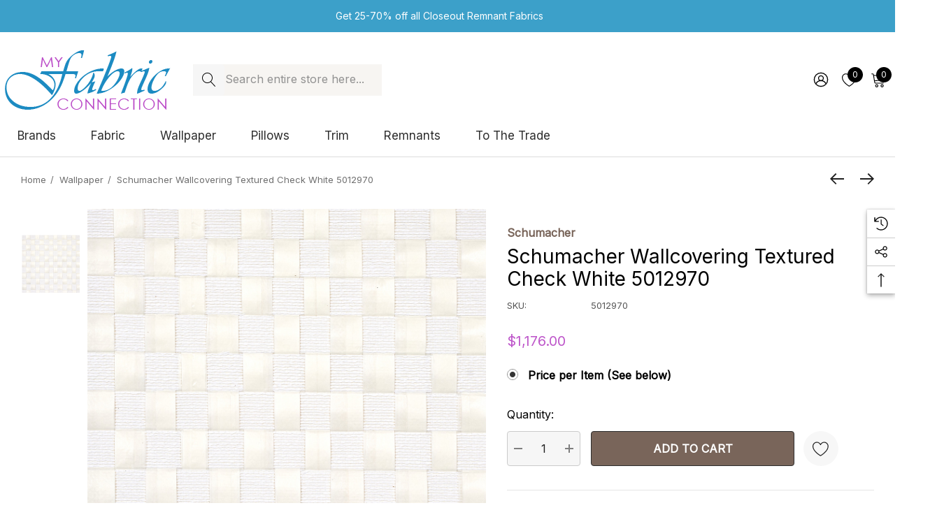

--- FILE ---
content_type: text/html; charset=UTF-8
request_url: https://www.myfabricconnection.com/schumacher-wallcovering-textured-check-white-5012970/
body_size: 41143
content:


<!DOCTYPE html>
<html class="no-js" lang="en">
    <head>
        <title>Schumacher Wallcovering Textured Check White 5012970 - My Fabric Connection</title>
        <link rel="dns-prefetch preconnect" href="https://cdn11.bigcommerce.com/s-iv3j9i7" crossorigin><link rel="dns-prefetch preconnect" href="https://fonts.googleapis.com/" crossorigin><link rel="dns-prefetch preconnect" href="https://fonts.gstatic.com/" crossorigin>
        <meta property="product:price:amount" content="1176" /><meta property="product:price:currency" content="USD" /><meta property="og:url" content="https://www.myfabricconnection.com/schumacher-wallcovering-textured-check-white-5012970/" /><meta property="og:site_name" content="My Fabric Connection" /><meta name="description" content="#N/A"><link rel='canonical' href='https://www.myfabricconnection.com/schumacher-wallcovering-textured-check-white-5012970/' /><meta name='platform' content='bigcommerce.stencil' /><meta property="og:type" content="product" />
<meta property="og:title" content="Schumacher Wallcovering Textured Check White 5012970" />
<meta property="og:description" content="#N/A" />
<meta property="og:image" content="https://cdn11.bigcommerce.com/s-iv3j9i7/products/1938133/images/3442932/5012970__20601.1663854468.220.220.jpg?c=2" />
<meta property="fb:admins" content="daniellemead" />
<meta property="og:availability" content="instock" />
<meta property="pinterest:richpins" content="enabled" />
        
         

        <link href="https://cdn11.bigcommerce.com/s-iv3j9i7/product_images/favicon.ico" rel="shortcut icon">
        <meta name="viewport" content="width=device-width, initial-scale=1">
        
        <Script type="text/javascript" >
            var google_tag_params = {
                ecomm_pagetype: 'home'
            };
        </script>
        <!-- Global site tag (gtag.js) - Google Analytics -->
        <script async src="https://www.googletagmanager.com/gtag/js?id=UA-550343-1"></script>
        <script>
            window.dataLayer = window.dataLayer || [];
            function gtag(){dataLayer.push(arguments);}
            gtag('js', new Date());
            
            gtag('config', 'AW-978992788');
            gtag('config', 'UA-550343-1');
        </script>

        <script>
            document.documentElement.className = document.documentElement.className.replace('no-js', 'js');
        </script>

        <script>
    function browserSupportsAllFeatures() {
        return window.Promise
            && window.fetch
            && window.URL
            && window.URLSearchParams
            && window.WeakMap
            // object-fit support
            && ('objectFit' in document.documentElement.style);
    }

    function loadScript(src) {
        var js = document.createElement('script');
        js.src = src;
        js.onerror = function () {
            console.error('Failed to load polyfill script ' + src);
        };
        document.head.appendChild(js);
    }

    if (!browserSupportsAllFeatures()) {
        loadScript('https://cdn11.bigcommerce.com/s-iv3j9i7/stencil/cb39f1e0-4fbe-013e-0942-42e9970e24f1/e/14775eb0-723c-013e-ea79-724ffc7436ab/dist/theme-bundle.polyfills.js');
    }
</script>
        <script>window.consentManagerTranslations = `{"locale":"en","locales":{"consent_manager.data_collection_warning":"en","consent_manager.accept_all_cookies":"en","consent_manager.gdpr_settings":"en","consent_manager.data_collection_preferences":"en","consent_manager.use_data_by_cookies":"en","consent_manager.data_categories_table":"en","consent_manager.allow":"en","consent_manager.accept":"en","consent_manager.deny":"en","consent_manager.dismiss":"en","consent_manager.reject_all":"en","consent_manager.category":"en","consent_manager.purpose":"en","consent_manager.functional_category":"en","consent_manager.functional_purpose":"en","consent_manager.analytics_category":"en","consent_manager.analytics_purpose":"en","consent_manager.targeting_category":"en","consent_manager.advertising_category":"en","consent_manager.advertising_purpose":"en","consent_manager.essential_category":"en","consent_manager.esential_purpose":"en","consent_manager.yes":"en","consent_manager.no":"en","consent_manager.not_available":"en","consent_manager.cancel":"en","consent_manager.save":"en","consent_manager.back_to_preferences":"en","consent_manager.close_without_changes":"en","consent_manager.unsaved_changes":"en","consent_manager.by_using":"en","consent_manager.agree_on_data_collection":"en","consent_manager.change_preferences":"en","consent_manager.cancel_dialog_title":"en","consent_manager.privacy_policy":"en","consent_manager.allow_category_tracking":"en","consent_manager.disallow_category_tracking":"en"},"translations":{"consent_manager.data_collection_warning":"We use cookies (and other similar technologies) to collect data to improve your shopping experience.","consent_manager.accept_all_cookies":"Accept All Cookies","consent_manager.gdpr_settings":"Settings","consent_manager.data_collection_preferences":"Website Data Collection Preferences","consent_manager.use_data_by_cookies":" uses data collected by cookies and JavaScript libraries to improve your shopping experience.","consent_manager.data_categories_table":"The table below outlines how we use this data by category. To opt out of a category of data collection, select 'No' and save your preferences.","consent_manager.allow":"Allow","consent_manager.accept":"Accept","consent_manager.deny":"Deny","consent_manager.dismiss":"Dismiss","consent_manager.reject_all":"Reject all","consent_manager.category":"Category","consent_manager.purpose":"Purpose","consent_manager.functional_category":"Functional","consent_manager.functional_purpose":"Enables enhanced functionality, such as videos and live chat. If you do not allow these, then some or all of these functions may not work properly.","consent_manager.analytics_category":"Analytics","consent_manager.analytics_purpose":"Provide statistical information on site usage, e.g., web analytics so we can improve this website over time.","consent_manager.targeting_category":"Targeting","consent_manager.advertising_category":"Advertising","consent_manager.advertising_purpose":"Used to create profiles or personalize content to enhance your shopping experience.","consent_manager.essential_category":"Essential","consent_manager.esential_purpose":"Essential for the site and any requested services to work, but do not perform any additional or secondary function.","consent_manager.yes":"Yes","consent_manager.no":"No","consent_manager.not_available":"N/A","consent_manager.cancel":"Cancel","consent_manager.save":"Save","consent_manager.back_to_preferences":"Back to Preferences","consent_manager.close_without_changes":"You have unsaved changes to your data collection preferences. Are you sure you want to close without saving?","consent_manager.unsaved_changes":"You have unsaved changes","consent_manager.by_using":"By using our website, you're agreeing to our","consent_manager.agree_on_data_collection":"By using our website, you're agreeing to the collection of data as described in our ","consent_manager.change_preferences":"You can change your preferences at any time","consent_manager.cancel_dialog_title":"Are you sure you want to cancel?","consent_manager.privacy_policy":"Privacy Policy","consent_manager.allow_category_tracking":"Allow [CATEGORY_NAME] tracking","consent_manager.disallow_category_tracking":"Disallow [CATEGORY_NAME] tracking"}}`;</script>

        <script>
            window.lazySizesConfig = window.lazySizesConfig || {};
            window.lazySizesConfig.loadMode = 1;
        </script>
        <script async src="https://cdn11.bigcommerce.com/s-iv3j9i7/stencil/cb39f1e0-4fbe-013e-0942-42e9970e24f1/e/14775eb0-723c-013e-ea79-724ffc7436ab/dist/theme-bundle.head_async.js"></script>

        <link href="https://fonts.googleapis.com/css?family=Rubik:700,500,600%7CInter:400%7CJost:400&display=block" rel="stylesheet">

        <link data-stencil-stylesheet href="https://cdn11.bigcommerce.com/s-iv3j9i7/stencil/cb39f1e0-4fbe-013e-0942-42e9970e24f1/e/14775eb0-723c-013e-ea79-724ffc7436ab/css/theme-7cef5080-7fd1-013e-5f34-3ac7be66d437.css" rel="stylesheet">

        <!-- Start Tracking Code for analytics_facebook -->

<script>
!function(f,b,e,v,n,t,s){if(f.fbq)return;n=f.fbq=function(){n.callMethod?n.callMethod.apply(n,arguments):n.queue.push(arguments)};if(!f._fbq)f._fbq=n;n.push=n;n.loaded=!0;n.version='2.0';n.queue=[];t=b.createElement(e);t.async=!0;t.src=v;s=b.getElementsByTagName(e)[0];s.parentNode.insertBefore(t,s)}(window,document,'script','https://connect.facebook.net/en_US/fbevents.js');

fbq('set', 'autoConfig', 'false', '1751128591926670');
fbq('dataProcessingOptions', ['LDU'], 0, 0);
fbq('init', '1751128591926670', {"external_id":"882e40ad-0d99-468f-9c1a-bed19efd8a78"});
fbq('set', 'agent', 'bigcommerce', '1751128591926670');

function trackEvents() {
    var pathName = window.location.pathname;

    fbq('track', 'PageView', {}, "");

    // Search events start -- only fire if the shopper lands on the /search.php page
    if (pathName.indexOf('/search.php') === 0 && getUrlParameter('search_query')) {
        fbq('track', 'Search', {
            content_type: 'product_group',
            content_ids: [],
            search_string: getUrlParameter('search_query')
        });
    }
    // Search events end

    // Wishlist events start -- only fire if the shopper attempts to add an item to their wishlist
    if (pathName.indexOf('/wishlist.php') === 0 && getUrlParameter('added_product_id')) {
        fbq('track', 'AddToWishlist', {
            content_type: 'product_group',
            content_ids: []
        });
    }
    // Wishlist events end

    // Lead events start -- only fire if the shopper subscribes to newsletter
    if (pathName.indexOf('/subscribe.php') === 0 && getUrlParameter('result') === 'success') {
        fbq('track', 'Lead', {});
    }
    // Lead events end

    // Registration events start -- only fire if the shopper registers an account
    if (pathName.indexOf('/login.php') === 0 && getUrlParameter('action') === 'account_created') {
        fbq('track', 'CompleteRegistration', {}, "");
    }
    // Registration events end

    

    function getUrlParameter(name) {
        var cleanName = name.replace(/[\[]/, '\[').replace(/[\]]/, '\]');
        var regex = new RegExp('[\?&]' + cleanName + '=([^&#]*)');
        var results = regex.exec(window.location.search);
        return results === null ? '' : decodeURIComponent(results[1].replace(/\+/g, ' '));
    }
}

if (window.addEventListener) {
    window.addEventListener("load", trackEvents, false)
}
</script>
<noscript><img height="1" width="1" style="display:none" alt="null" src="https://www.facebook.com/tr?id=1751128591926670&ev=PageView&noscript=1&a=plbigcommerce1.2&eid="/></noscript>

<!-- End Tracking Code for analytics_facebook -->

<!-- Start Tracking Code for analytics_googleanalytics4 -->

<script data-cfasync="false" src="https://cdn11.bigcommerce.com/shared/js/google_analytics4_bodl_subscribers-358423becf5d870b8b603a81de597c10f6bc7699.js" integrity="sha256-gtOfJ3Avc1pEE/hx6SKj/96cca7JvfqllWA9FTQJyfI=" crossorigin="anonymous"></script>
<script data-cfasync="false">
  (function () {
    window.dataLayer = window.dataLayer || [];

    function gtag(){
        dataLayer.push(arguments);
    }

    function initGA4(event) {
         function setupGtag() {
            function configureGtag() {
                gtag('js', new Date());
                gtag('set', 'developer_id.dMjk3Nj', true);
                gtag('config', 'G-HYJXWKNFGT');
            }

            var script = document.createElement('script');

            script.src = 'https://www.googletagmanager.com/gtag/js?id=G-HYJXWKNFGT';
            script.async = true;
            script.onload = configureGtag;

            document.head.appendChild(script);
        }

        setupGtag();

        if (typeof subscribeOnBodlEvents === 'function') {
            subscribeOnBodlEvents('G-HYJXWKNFGT', false);
        }

        window.removeEventListener(event.type, initGA4);
    }

    

    var eventName = document.readyState === 'complete' ? 'consentScriptsLoaded' : 'DOMContentLoaded';
    window.addEventListener(eventName, initGA4, false);
  })()
</script>

<!-- End Tracking Code for analytics_googleanalytics4 -->

<!-- Start Tracking Code for analytics_siteverification -->

<meta name="google-site-verification" content="wwFftUaz7nUSTybI_YlllZQ34JeUj26z8llRtCFlXdg" />
<meta name="google-site-verification" content="qoJtTfMGfbrySPjsjFihNbqEHzdkATE-J0RWPGvyZTg" />

<!-- End Tracking Code for analytics_siteverification -->

<!-- Start Tracking Code for analytics_visualwebsiteoptimizer -->

<meta name="msvalidate.01" content="6ACACA38FEDFC48B64D57F7E09C0A975" />

<!-- End Tracking Code for analytics_visualwebsiteoptimizer -->


<script type="text/javascript" src="https://checkout-sdk.bigcommerce.com/v1/loader.js" defer ></script>
<script src="https://www.google.com/recaptcha/api.js" async defer></script>
<script type="text/javascript">
var BCData = {"product_attributes":{"sku":"5012970","upc":null,"mpn":null,"gtin":null,"weight":null,"base":true,"image":null,"stock":null,"instock":true,"stock_message":null,"purchasable":true,"purchasing_message":null,"call_for_price_message":null,"price":{"without_tax":{"formatted":"$1,176.00","value":1176,"currency":"USD"},"tax_label":"Sales Tax"}}};
</script>
<!-- Google Tag Manager -->
<script>(function(w,d,s,l,i){w[l]=w[l]||[];w[l].push({'gtm.start':
new Date().getTime(),event:'gtm.js'});var f=d.getElementsByTagName(s)[0],
j=d.createElement(s),dl=l!='dataLayer'?'&l='+l:'';j.async=true;j.src=
'https://www.googletagmanager.com/gtm.js?id='+i+dl;f.parentNode.insertBefore(j,f);
})(window,document,'script','dataLayer','GTM-NRQ2GSB');
</script>
<!-- End Google Tag Manager -->
<!-- Global site tag (gtag.js) - Google Ads: 1069755755 -->
<script async src="https://www.googletagmanager.com/gtag/js?id=AW-1069755755"></script>
<script>
  window.dataLayer = window.dataLayer || [];
  function gtag(){dataLayer.push(arguments);}
  gtag('js', new Date());

  gtag('config', 'AW-1069755755', { 'allow_enhanced_conversions':true } ) ;
</script>
 <script data-cfasync="false" src="https://microapps.bigcommerce.com/bodl-events/1.9.4/index.js" integrity="sha256-Y0tDj1qsyiKBRibKllwV0ZJ1aFlGYaHHGl/oUFoXJ7Y=" nonce="" crossorigin="anonymous"></script>
 <script data-cfasync="false" nonce="">

 (function() {
    function decodeBase64(base64) {
       const text = atob(base64);
       const length = text.length;
       const bytes = new Uint8Array(length);
       for (let i = 0; i < length; i++) {
          bytes[i] = text.charCodeAt(i);
       }
       const decoder = new TextDecoder();
       return decoder.decode(bytes);
    }
    window.bodl = JSON.parse(decodeBase64("[base64]"));
 })()

 </script>

<script nonce="">
(function () {
    var xmlHttp = new XMLHttpRequest();

    xmlHttp.open('POST', 'https://bes.gcp.data.bigcommerce.com/nobot');
    xmlHttp.setRequestHeader('Content-Type', 'application/json');
    xmlHttp.send('{"store_id":"320262","timezone_offset":"-4.0","timestamp":"2026-01-21T17:56:35.69981000Z","visit_id":"bc691212-841f-4809-a477-701676057d78","channel_id":1}');
})();
</script>

        
        <!-- Google Tag Manager -->
    <script>(function(w,d,s,l,i){w[l]=w[l]||[];w[l].push({'gtm.start':
    new Date().getTime(),event:'gtm.js'});var f=d.getElementsByTagName(s)[0],
    j=d.createElement(s),dl=l!='dataLayer'?'&l='+l:'';j.async=true;j.src=
    'https://www.googletagmanager.com/gtm.js?id='+i+dl;f.parentNode.insertBefore(j,f);
    })(window,document,'script','dataLayer','GTM-TV9GMM5');</script>
    <!-- End Google Tag Manager -->
        
    </head>
    <body class="page-type-product home-layout-2" data-page-type="product" canonical-shop-url="https://www.myfabricconnection.com">
        <svg data-src="https://cdn11.bigcommerce.com/s-iv3j9i7/stencil/cb39f1e0-4fbe-013e-0942-42e9970e24f1/e/14775eb0-723c-013e-ea79-724ffc7436ab/img/icon-sprite.svg" class="icons-svg-sprite"></svg>

        <a href="#main-content" class="skip-to-main-link">Skip to main content</a>
<header class="header header-sticky header-layout-2" role="banner">
    <div class="halo-topHeader">
        <div class="container-full">
            <nav class="navUser no-menu-tab">
    <div class="top-menu-tab" data-menu-tab>
            <ul class="disable-srollbar no-menu-tab">
                <li class="active" data-load-page="/">
                    <a href="https://www.myfabricconnection.com/">
                        Women
                    </a>
                </li>
            </ul>
    </div>
        <ul class="navUser-section navUser-section--center navUser-section--alt">
                <li class="navUser-item navUser-item--text">
                    <div class="navUser-item__item">
                        <span class="navUser-action">
                            Get 25-70% off all Closeout Remnant Fabrics  
                        </span>
                    </div>
                </li>
        </ul>
    <ul class="navUser-section navUser-section--right navUser-section--alt">
    </ul>
</nav>
        </div>
    </div>

    <div class="halo-middleHeader">
        <div class="container">
            <div class="middleHeader-item text-left">
                <div class="middleHeader-item__item item--hamburger">
                    <a class="mobileMenu-toggle" href="#" data-mobile-menu-toggle="menu">
                        <span class="mobileMenu-toggleIcon">Toggle menu</span>
                    </a>
                </div>
                <div class="middleHeader-item__item item--searchMobile">
                    <a class="navUser-action" href="#" data-search="quickSearch" aria-controls="quickSearch" aria-expanded="false">
                        <div class="navUser-icon">
                            <svg class="icon" role="img" aria-label="Search">
                                <title>Search</title>
                                <desc>Search</desc>
                                <use xlink:href="#icon-search"></use>
                            </svg>
                        </div>
                    </a>
                </div>
            </div>
            <div class="middleHeader-item text-center">
                <div class="middleHeader-item__item item--logo">
                        <div class="header-logo">
                            <a href="https://www.myfabricconnection.com/" class="header-logo__link" data-header-logo-link>
            <img class="header-logo-image-unknown-size no-logo-transparent" src="https://cdn11.bigcommerce.com/s-iv3j9i7/images/stencil/original/web_logo.original.png" alt="My Fabric Connection" title="My Fabric Connection">
</a>
                        </div>
                </div>
            </div>
            <div class="middleHeader-item text-right">
                <div class="middleHeader-item__item item--account">
                    <a class="navUser-action" href="/login.php" aria-label="Sign in" data-login-form>
                        <div class="navUser-icon">
                            <svg class="icon" role="img" aria-label="Account">
                                <title>Account</title>
                                <desc>Account</desc>
                                <use xlink:href="#icon-user"></use>
                            </svg>
                        </div>
                    </a>
                </div>
                <div class="middleHeader-item__item item--cart halo-cart">
                    <a class="navUser-action" data-cart-preview data-options="align:right" href="/cart.php" aria-label="Cart with 0 items">
                        <div class="navUser-icon navUser-item-cartIcon">
                            <svg class="icon" role="img" aria-label="your cart">
                                <title>your cart</title>
                                <desc>your cart</desc>
                                <use xlink:href="#icon-cart"></use>
                            </svg>
                            <span class="countPill cart-quantity">0</span>
                        </div>
                    </a>
                </div>
            </div>
        </div>
    </div>

    <div class="halo-bottomHeader" data-prevent-quick-search-close>
        <div class="container bottomHeader-container">
                    <div class="bottomHeader-item text-left">
                        <div class="bottomHeader-item__item item--sticky-logo">
                                <div class="header-logo">
                                    <a href="https://www.myfabricconnection.com/" class="header-logo__link" data-header-logo-link>
            <img class="header-logo-image-unknown-size no-logo-transparent" src="https://cdn11.bigcommerce.com/s-iv3j9i7/images/stencil/original/web_logo.original.png" alt="My Fabric Connection" title="My Fabric Connection">
</a>
                                </div>
                        </div>
                    </div>

                    <div class="bottomHeader-item text-center">
                            <nav class="navUser">
        <div class="item--quicksearch halo-search halo-search-main">
            <div id="quickSearch" class="quickSearch">
                    <form class="form" onsubmit="return false" data-url="/search.php" data-quick-search-form>
        <fieldset class="form-fieldset">
            <div class="form-field">
                <label class="is-srOnly" for="quick_search_header">Search</label>
                <input class="form-input" 
                       data-search-quick 
                       name="quick_search_header" 
                       id="quick_search_header" 
                       data-error-message="Search field cannot be empty." 
                       placeholder="Search entire store here..." 
                       autocomplete="off">
                <button type="submit" class="button button--primary" aria-label="Search"><svg class="icon"><use xlink:href="#icon-search"></use></svg></button>
            </div>
        </fieldset>
    </form>

            </div>
        </div>
    </nav>



                    </div>

                <div class="bottomHeader-item text-right">
                    
    <nav class="navUser">
        <ul class="navUser-section navUser-section--alt">
            <li class="navUser-item navUser-item--account">
                <div class="navUser-item__item">
                    <a class="navUser-action" href="/login.php" aria-label="Sign in" data-login-form>
                        <svg class="icon" role="img" aria-label="Account">
                            <title>Account</title>
                            <desc>Account</desc>
                            <use xlink:href="#icon-user-2"></use>
                        </svg>
                    </a>
                </div>
            </li>
                <li class="navUser-item navUser-item--wishlist">
                    <div class="navUser-item__item">
                        <a class="navUser-action" href="/wishlist.php">
                            <div class="navUser-icon">
                                <svg class="icon" role="img" aria-label="Wish Lists">
                                    <title>Wish Lists</title>
                                    <desc>Wish Lists</desc>
                                    <use xlink:href="#icon-heart"></use>
                                </svg>
                                <span class="countPill cart-quantity">0</span>
                            </div>
                        </a>
                    </div>
                </li>
            <li class="navUser-item navUser-item--cart">
                <a class="navUser-action" data-cart-preview data-options="align:right" href="/cart.php" aria-label="Cart with 0 items">
                    <span class="navUser-item-cartLabel">
                        <svg class="icon" role="img" aria-label="your cart">
                            <title>your cart</title>
                            <desc>your cart</desc>
                            <use xlink:href="#icon-cart-2"></use>
                        </svg>
                    </span>
                    <span class="countPill cart-quantity"></span>
                </a>
                <div class="dropdown-cart" id="cart-preview-dropdown" aria-hidden="true"></div>
            </li>
        </ul>
    </nav>


                </div>

            <div class="haloQuickSearchResults quickSearchResults haloCustomScrollbar" data-bind="html: results"></div>
        </div>
            <div class="container nav-container">
                <div class="bottomHeader-item text-left">
                    <div class="bottomHeader-item__item item--sticky-logo">
                            <div class="header-logo">
                                <a href="https://www.myfabricconnection.com/" class="header-logo__link" data-header-logo-link>
            <img class="header-logo-image-unknown-size no-logo-transparent" src="https://cdn11.bigcommerce.com/s-iv3j9i7/images/stencil/original/web_logo.original.png" alt="My Fabric Connection" title="My Fabric Connection">
</a>
                            </div>
                    </div>
                </div>
                <div class="bottomHeader-item text-center">
                    <div class="navPages-container bottomHeader-item__item item--sticky-logo" id="menu" data-menu>
                        <nav class="navPages">
    <ul class="navPages-list navPages-list-depth-max">
                <li class="navPages-item has-dropdown">
                        <p class="navPages-action navPages-action-lv1 navPages-action-depth-max has-subMenu is-root activePage" data-label="https://www.myfabricconnection.com/shop-home-decor-fabric-by-brand/" data-index="0">
        <a class="text Brands" href="https://www.myfabricconnection.com/shop-home-decor-fabric-by-brand/" aria-label="Brands">
          <span>Brands</span>
        </a>
        <span class="navPages-action-moreIcon" aria-hidden="true">
            <svg class="icon"><use xlink:href="#icon-chevron-down" /></svg>
        </span>
    </p>
    <div class="navPage-subMenu navPage-subMenu-horizontal level-2" id="navPages-235" tabindex="-1">
    <ul class="navPage-subMenu-list">
        <li class="navPage-subMenu-item-parent navPage-subMenu-item-child navPage-subMenu-title">
            <p class="navPage-subMenu-action navPages-action navPages-action-lv1 navPages-action-depth-max has-subMenu">
                <span class="navPages-action-moreIcon" aria-hidden="true">
                    <svg class="icon"><use xlink:href="#icon-long-arrow-left" /></svg>
                </span>
                <a class="text" href="https://www.myfabricconnection.com/shop-home-decor-fabric-by-brand/"><span>Brands</span></a>
            </p>
        </li>
        <li class="navPage-subMenu-item-child navPages-action-end navPage-subMenu-all">
            <a class="navPage-subMenu-action navPages-action navPages-action-lv1 no-subMenu" href="https://www.myfabricconnection.com/shop-home-decor-fabric-by-brand/">
                <span class="text">All Brands</span>
            </a>
        </li>
                <li class="navPage-subMenu-item-child navPages-action-end">
                    <a class="navPage-subMenu-action navPages-action navPages-action-lv2 no-subMenu" href="https://www.myfabricconnection.com/1838-wallcoverings/"><span class="text">1838 Wallcoverings</span></a>
                </li>
                <li class="navPage-subMenu-item-child navPages-action-end">
                    <a class="navPage-subMenu-action navPages-action navPages-action-lv2 no-subMenu" href="https://www.myfabricconnection.com/fonthill/"><span class="text">Fonthill</span></a>
                </li>
                <li class="navPage-subMenu-item-child navPages-action-end">
                    <a class="navPage-subMenu-action navPages-action navPages-action-lv2 no-subMenu" href="https://www.myfabricconnection.com/seabrook/"><span class="text">Seabrook</span></a>
                </li>
                <li class="navPage-subMenu-item-child navPages-action-end">
                    <a class="navPage-subMenu-action navPages-action navPages-action-lv2 no-subMenu" href="https://www.myfabricconnection.com/a-street-prints/"><span class="text">A-Street Prints</span></a>
                </li>
                <li class="navPage-subMenu-item-child navPages-action-end">
                    <a class="navPage-subMenu-action navPages-action navPages-action-lv2 no-subMenu" href="https://www.myfabricconnection.com/abbeyshea/"><span class="text">ABBEYSHEA</span></a>
                </li>
                <li class="navPage-subMenu-item-child navPages-action-end">
                    <a class="navPage-subMenu-action navPages-action navPages-action-lv2 no-subMenu" href="https://www.myfabricconnection.com/advantage/"><span class="text">Advantage</span></a>
                </li>
                <li class="navPage-subMenu-item-child navPages-action-end">
                    <a class="navPage-subMenu-action navPages-action navPages-action-lv2 no-subMenu" href="https://www.myfabricconnection.com/anna-french/"><span class="text">Anna French</span></a>
                </li>
                <li class="navPage-subMenu-item-child navPages-action-end">
                    <a class="navPage-subMenu-action navPages-action navPages-action-lv2 no-subMenu" href="https://www.myfabricconnection.com/antonina-vella/"><span class="text">Antonina Vella</span></a>
                </li>
                <li class="navPage-subMenu-item-child navPages-action-end">
                    <a class="navPage-subMenu-action navPages-action navPages-action-lv2 no-subMenu" href="https://www.myfabricconnection.com/aoc-1/"><span class="text">Aoc</span></a>
                </li>
                <li class="navPage-subMenu-item-child navPages-action-end">
                    <a class="navPage-subMenu-action navPages-action navPages-action-lv2 no-subMenu" href="https://www.myfabricconnection.com/baker-lifestyle/"><span class="text">Baker Lifestyle</span></a>
                </li>
                <li class="navPage-subMenu-item-child navPages-action-end">
                    <a class="navPage-subMenu-action navPages-action navPages-action-lv2 no-subMenu" href="https://www.myfabricconnection.com/barrow-industries/"><span class="text">Barrow Industries</span></a>
                </li>
                <li class="navPage-subMenu-item-child navPages-action-end">
                    <a class="navPage-subMenu-action navPages-action navPages-action-lv2 no-subMenu" href="https://www.myfabricconnection.com/bassett-mcnab-1/"><span class="text">Bassett Mcnab</span></a>
                </li>
                <li class="navPage-subMenu-item-child navPages-action-end">
                    <a class="navPage-subMenu-action navPages-action navPages-action-lv2 no-subMenu" href="https://www.myfabricconnection.com/beacon-house/"><span class="text">Beacon House</span></a>
                </li>
                <li class="navPage-subMenu-item-child navPages-action-end">
                    <a class="navPage-subMenu-action navPages-action navPages-action-lv2 no-subMenu" href="https://www.myfabricconnection.com/boris-kroll-1/"><span class="text">Boris Kroll</span></a>
                </li>
                <li class="navPage-subMenu-item-child navPages-action-end">
                    <a class="navPage-subMenu-action navPages-action navPages-action-lv2 no-subMenu" href="https://www.myfabricconnection.com/borastapeter-1/"><span class="text">Borastapeter</span></a>
                </li>
                <li class="navPage-subMenu-item-child navPages-action-end">
                    <a class="navPage-subMenu-action navPages-action navPages-action-lv2 no-subMenu" href="https://www.myfabricconnection.com/brewster/"><span class="text">Brewster</span></a>
                </li>
                <li class="navPage-subMenu-item-child navPages-action-end">
                    <a class="navPage-subMenu-action navPages-action navPages-action-lv2 no-subMenu" href="https://www.myfabricconnection.com/burch/"><span class="text">Burch</span></a>
                </li>
                <li class="navPage-subMenu-item-child navPages-action-end">
                    <a class="navPage-subMenu-action navPages-action navPages-action-lv2 no-subMenu" href="https://www.myfabricconnection.com/bella-dura/"><span class="text">Bella-Dura</span></a>
                </li>
                <li class="navPage-subMenu-item-child navPages-action-end">
                    <a class="navPage-subMenu-action navPages-action navPages-action-lv2 no-subMenu" href="https://www.myfabricconnection.com/brunschwig-fils-1/"><span class="text">Brunschwig &amp; Fils</span></a>
                </li>
                <li class="navPage-subMenu-item-child navPages-action-end">
                    <a class="navPage-subMenu-action navPages-action navPages-action-lv2 no-subMenu" href="https://www.myfabricconnection.com/candice-olson/"><span class="text">Candice Olson</span></a>
                </li>
                <li class="navPage-subMenu-item-child navPages-action-end">
                    <a class="navPage-subMenu-action navPages-action navPages-action-lv2 no-subMenu" href="https://www.myfabricconnection.com/carole/"><span class="text">Carole</span></a>
                </li>
                <li class="navPage-subMenu-item-child navPages-action-end">
                    <a class="navPage-subMenu-action navPages-action navPages-action-lv2 no-subMenu" href="https://www.myfabricconnection.com/carol-benson-cobb/"><span class="text">Carol Benson-Cobb</span></a>
                </li>
                <li class="navPage-subMenu-item-child navPages-action-end">
                    <a class="navPage-subMenu-action navPages-action navPages-action-lv2 no-subMenu" href="https://www.myfabricconnection.com/charlotte/"><span class="text">Charlotte </span></a>
                </li>
                <li class="navPage-subMenu-item-child navPages-action-end">
                    <a class="navPage-subMenu-action navPages-action navPages-action-lv2 no-subMenu" href="https://www.myfabricconnection.com/chesapeake/"><span class="text">Chesapeake</span></a>
                </li>
                <li class="navPage-subMenu-item-child navPages-action-end">
                    <a class="navPage-subMenu-action navPages-action navPages-action-lv2 no-subMenu" href="https://www.myfabricconnection.com/clarke-and-clarke/"><span class="text">Clarke and Clarke</span></a>
                </li>
                <li class="navPage-subMenu-item-child navPages-action-end">
                    <a class="navPage-subMenu-action navPages-action navPages-action-lv2 no-subMenu" href="https://www.myfabricconnection.com/cole-son/"><span class="text">Cole &amp; Son</span></a>
                </li>
                <li class="navPage-subMenu-item-child navPages-action-end">
                    <a class="navPage-subMenu-action navPages-action navPages-action-lv2 no-subMenu" href="https://www.myfabricconnection.com/colony/"><span class="text">Colony</span></a>
                </li>
                <li class="navPage-subMenu-item-child navPages-action-end">
                    <a class="navPage-subMenu-action navPages-action navPages-action-lv2 no-subMenu" href="https://www.myfabricconnection.com/crypton-1/"><span class="text">Crypton</span></a>
                </li>
                <li class="navPage-subMenu-item-child navPages-action-end">
                    <a class="navPage-subMenu-action navPages-action navPages-action-lv2 no-subMenu" href="https://www.myfabricconnection.com/decorline/"><span class="text">Decorline</span></a>
                </li>
                <li class="navPage-subMenu-item-child navPages-action-end">
                    <a class="navPage-subMenu-action navPages-action navPages-action-lv2 no-subMenu" href="https://www.myfabricconnection.com/eijffinger/"><span class="text">Eijffinger</span></a>
                </li>
                <li class="navPage-subMenu-item-child navPages-action-end">
                    <a class="navPage-subMenu-action navPages-action navPages-action-lv2 no-subMenu" href="https://www.myfabricconnection.com/esta-home/"><span class="text">ESTA Home</span></a>
                </li>
                <li class="navPage-subMenu-item-child navPages-action-end">
                    <a class="navPage-subMenu-action navPages-action navPages-action-lv2 no-subMenu" href="https://www.myfabricconnection.com/europatex/"><span class="text">Europatex</span></a>
                </li>
                <li class="navPage-subMenu-item-child navPages-action-end">
                    <a class="navPage-subMenu-action navPages-action navPages-action-lv2 no-subMenu" href="https://www.myfabricconnection.com/fine-decor/"><span class="text">Fine Decor</span></a>
                </li>
                <li class="navPage-subMenu-item-child navPages-action-end">
                    <a class="navPage-subMenu-action navPages-action navPages-action-lv2 no-subMenu" href="https://www.myfabricconnection.com/gaston-y-daniela/"><span class="text">Gaston Y Daniela</span></a>
                </li>
                <li class="navPage-subMenu-item-child navPages-action-end">
                    <a class="navPage-subMenu-action navPages-action navPages-action-lv2 no-subMenu" href="https://www.myfabricconnection.com/greenhouse/"><span class="text">Greenhouse</span></a>
                </li>
                <li class="navPage-subMenu-item-child navPages-action-end">
                    <a class="navPage-subMenu-action navPages-action navPages-action-lv2 no-subMenu" href="https://www.myfabricconnection.com/grey-watkins/"><span class="text">Grey Watkins</span></a>
                </li>
                <li class="navPage-subMenu-item-child navPages-action-end">
                    <a class="navPage-subMenu-action navPages-action navPages-action-lv2 no-subMenu" href="https://www.myfabricconnection.com/g-p-j-baker/"><span class="text">G P &amp; J Baker</span></a>
                </li>
                <li class="navPage-subMenu-item-child navPages-action-end">
                    <a class="navPage-subMenu-action navPages-action navPages-action-lv2 no-subMenu" href="https://www.myfabricconnection.com/groundworks/"><span class="text">Groundworks</span></a>
                </li>
                <li class="navPage-subMenu-item-child navPages-action-end">
                    <a class="navPage-subMenu-action navPages-action navPages-action-lv2 no-subMenu" href="https://www.myfabricconnection.com/harrison-howard/"><span class="text">Harrison Howard</span></a>
                </li>
                <li class="navPage-subMenu-item-child navPages-action-end">
                    <a class="navPage-subMenu-action navPages-action navPages-action-lv2 no-subMenu" href="https://www.myfabricconnection.com/heritage/"><span class="text">Heritage</span></a>
                </li>
                <li class="navPage-subMenu-item-child navPages-action-end">
                    <a class="navPage-subMenu-action navPages-action navPages-action-lv2 no-subMenu" href="https://www.myfabricconnection.com/hinson-1/"><span class="text">Hinson</span></a>
                </li>
                <li class="navPage-subMenu-item-child navPages-action-end">
                    <a class="navPage-subMenu-action navPages-action navPages-action-lv2 no-subMenu" href="https://www.myfabricconnection.com/house/"><span class="text">House</span></a>
                </li>
                <li class="navPage-subMenu-item-child navPages-action-end">
                    <a class="navPage-subMenu-action navPages-action navPages-action-lv2 no-subMenu" href="https://www.myfabricconnection.com/inspired-by-color/"><span class="text">Inspired by Color</span></a>
                </li>
                <li class="navPage-subMenu-item-child navPages-action-end">
                    <a class="navPage-subMenu-action navPages-action navPages-action-lv2 no-subMenu" href="https://www.myfabricconnection.com/insideout-1/"><span class="text">Insideout</span></a>
                </li>
                <li class="navPage-subMenu-item-child navPages-action-end">
                    <a class="navPage-subMenu-action navPages-action navPages-action-lv2 no-subMenu" href="https://www.myfabricconnection.com/jf/"><span class="text">JF</span></a>
                </li>
                <li class="navPage-subMenu-item-child navPages-action-end">
                    <a class="navPage-subMenu-action navPages-action navPages-action-lv2 no-subMenu" href="https://www.myfabricconnection.com/kasmir/"><span class="text">Kasmir</span></a>
                </li>
                <li class="navPage-subMenu-item-child navPages-action-end">
                    <a class="navPage-subMenu-action navPages-action navPages-action-lv2 no-subMenu" href="https://www.myfabricconnection.com/kenneth-james/"><span class="text">Kenneth James</span></a>
                </li>
                <li class="navPage-subMenu-item-child navPages-action-end">
                    <a class="navPage-subMenu-action navPages-action navPages-action-lv2 no-subMenu" href="https://www.myfabricconnection.com/kravet/"><span class="text">Kravet</span></a>
                </li>
                <li class="navPage-subMenu-item-child navPages-action-end">
                    <a class="navPage-subMenu-action navPages-action navPages-action-lv2 no-subMenu" href="https://www.myfabricconnection.com/lee-jofa/"><span class="text">Lee Jofa</span></a>
                </li>
                <li class="navPage-subMenu-item-child navPages-action-end">
                    <a class="navPage-subMenu-action navPages-action navPages-action-lv2 no-subMenu" href="https://www.myfabricconnection.com/lee-jofa-modern/"><span class="text">Lee Jofa Modern</span></a>
                </li>
                <li class="navPage-subMenu-item-child navPages-action-end">
                    <a class="navPage-subMenu-action navPages-action navPages-action-lv2 no-subMenu" href="https://www.myfabricconnection.com/lemieux-et-cie/"><span class="text">Lemieux et Cie</span></a>
                </li>
                <li class="navPage-subMenu-item-child navPages-action-end">
                    <a class="navPage-subMenu-action navPages-action navPages-action-lv2 no-subMenu" href="https://www.myfabricconnection.com/lucky-day/"><span class="text">Lucky Day</span></a>
                </li>
                <li class="navPage-subMenu-item-child navPages-action-end">
                    <a class="navPage-subMenu-action navPages-action navPages-action-lv2 no-subMenu" href="https://www.myfabricconnection.com/magnolia/"><span class="text">Magnolia </span></a>
                </li>
                <li class="navPage-subMenu-item-child navPages-action-end">
                    <a class="navPage-subMenu-action navPages-action navPages-action-lv2 no-subMenu" href="https://www.myfabricconnection.com/magnolia-home/"><span class="text">Magnolia Home</span></a>
                </li>
                <li class="navPage-subMenu-item-child navPages-action-end">
                    <a class="navPage-subMenu-action navPages-action navPages-action-lv2 no-subMenu" href="https://www.myfabricconnection.com/marcus-william-1/"><span class="text">Marcus William</span></a>
                </li>
                <li class="navPage-subMenu-item-child navPages-action-end">
                    <a class="navPage-subMenu-action navPages-action navPages-action-lv2 no-subMenu" href="https://www.myfabricconnection.com/maxwell/"><span class="text">Maxwell</span></a>
                </li>
                <li class="navPage-subMenu-item-child navPages-action-end">
                    <a class="navPage-subMenu-action navPages-action navPages-action-lv2 no-subMenu" href="https://www.myfabricconnection.com/merrimac/"><span class="text">Merrimac</span></a>
                </li>
                <li class="navPage-subMenu-item-child navPages-action-end">
                    <a class="navPage-subMenu-action navPages-action navPages-action-lv2 no-subMenu" href="https://www.myfabricconnection.com/mind-the-gap/"><span class="text">Mind the Gap</span></a>
                </li>
                <li class="navPage-subMenu-item-child navPages-action-end">
                    <a class="navPage-subMenu-action navPages-action navPages-action-lv2 no-subMenu" href="https://www.myfabricconnection.com/missoni/"><span class="text">Missoni</span></a>
                </li>
                <li class="navPage-subMenu-item-child navPages-action-end">
                    <a class="navPage-subMenu-action navPages-action navPages-action-lv2 no-subMenu" href="https://www.myfabricconnection.com/mitchell/"><span class="text">Mitchell</span></a>
                </li>
                <li class="navPage-subMenu-item-child navPages-action-end">
                    <a class="navPage-subMenu-action navPages-action navPages-action-lv2 no-subMenu" href="https://www.myfabricconnection.com/mulberry/"><span class="text">Mulberry</span></a>
                </li>
                <li class="navPage-subMenu-item-child navPages-action-end">
                    <a class="navPage-subMenu-action navPages-action navPages-action-lv2 no-subMenu" href="https://www.myfabricconnection.com/norbar-fabric/"><span class="text">Norbar</span></a>
                </li>
                <li class="navPage-subMenu-item-child navPages-action-end">
                    <a class="navPage-subMenu-action navPages-action navPages-action-lv2 no-subMenu" href="https://www.myfabricconnection.com/ohpopsi/"><span class="text">ohpopsi</span></a>
                </li>
                <li class="navPage-subMenu-item-child navPages-action-end">
                    <a class="navPage-subMenu-action navPages-action navPages-action-lv2 no-subMenu" href="https://www.myfabricconnection.com/old-world-weavers/"><span class="text">Old World Weavers</span></a>
                </li>
                <li class="navPage-subMenu-item-child navPages-action-end">
                    <a class="navPage-subMenu-action navPages-action navPages-action-lv2 no-subMenu" href="https://www.myfabricconnection.com/parkertex/"><span class="text">Parkertex</span></a>
                </li>
                <li class="navPage-subMenu-item-child navPages-action-end">
                    <a class="navPage-subMenu-action navPages-action navPages-action-lv2 no-subMenu" href="https://www.myfabricconnection.com/pk-lifestyles/"><span class="text">PK Lifestyles</span></a>
                </li>
                <li class="navPage-subMenu-item-child navPages-action-end">
                    <a class="navPage-subMenu-action navPages-action navPages-action-lv2 no-subMenu" href="https://www.myfabricconnection.com/pkl-studio-1/"><span class="text">PKL Studio</span></a>
                </li>
                <li class="navPage-subMenu-item-child navPages-action-end">
                    <a class="navPage-subMenu-action navPages-action navPages-action-lv2 no-subMenu" href="https://www.myfabricconnection.com/rasch/"><span class="text">Rasch</span></a>
                </li>
                <li class="navPage-subMenu-item-child navPages-action-end">
                    <a class="navPage-subMenu-action navPages-action navPages-action-lv2 no-subMenu" href="https://www.myfabricconnection.com/rifle-paper-co/"><span class="text">Rifle Paper Co.</span></a>
                </li>
                <li class="navPage-subMenu-item-child navPages-action-end">
                    <a class="navPage-subMenu-action navPages-action navPages-action-lv2 no-subMenu" href="https://www.myfabricconnection.com/rm-coco/"><span class="text">RM CoCo</span></a>
                </li>
                <li class="navPage-subMenu-item-child navPages-action-end">
                    <a class="navPage-subMenu-action navPages-action navPages-action-lv2 no-subMenu" href="https://www.myfabricconnection.com/regal/"><span class="text">Regal</span></a>
                </li>
                <li class="navPage-subMenu-item-child navPages-action-end">
                    <a class="navPage-subMenu-action navPages-action navPages-action-lv2 no-subMenu" href="https://www.myfabricconnection.com/ronald-redding/"><span class="text">Ronald Redding</span></a>
                </li>
                <li class="navPage-subMenu-item-child navPages-action-end">
                    <a class="navPage-subMenu-action navPages-action navPages-action-lv2 no-subMenu" href="https://www.myfabricconnection.com/roth-and-tompkins-fabrics/"><span class="text">Roth and Tompkins</span></a>
                </li>
                <li class="navPage-subMenu-item-child navPages-action-end">
                    <a class="navPage-subMenu-action navPages-action navPages-action-lv2 no-subMenu" href="https://www.myfabricconnection.com/sandberg-1/"><span class="text">Sandberg</span></a>
                </li>
                <li class="navPage-subMenu-item-child navPages-action-end">
                    <a class="navPage-subMenu-action navPages-action navPages-action-lv2 no-subMenu" href="https://www.myfabricconnection.com/scalamandre/"><span class="text">Scalamandre</span></a>
                </li>
                <li class="navPage-subMenu-item-child navPages-action-end">
                    <a class="navPage-subMenu-action navPages-action navPages-action-lv2 no-subMenu" href="https://www.myfabricconnection.com/seacloth/"><span class="text">Seacloth</span></a>
                </li>
                <li class="navPage-subMenu-item-child navPages-action-end">
                    <a class="navPage-subMenu-action navPages-action navPages-action-lv2 no-subMenu" href="https://www.myfabricconnection.com/sirpi/"><span class="text">Sirpi</span></a>
                </li>
                <li class="navPage-subMenu-item-child navPages-action-end">
                    <a class="navPage-subMenu-action navPages-action navPages-action-lv2 no-subMenu" href="https://www.myfabricconnection.com/solarshade/"><span class="text">Solarshade</span></a>
                </li>
                <li class="navPage-subMenu-item-child navPages-action-end">
                    <a class="navPage-subMenu-action navPages-action navPages-action-lv2 no-subMenu" href="https://www.myfabricconnection.com/stout-fabric/"><span class="text">Stout</span></a>
                </li>
                <li class="navPage-subMenu-item-child navPages-action-end">
                    <a class="navPage-subMenu-action navPages-action navPages-action-lv2 no-subMenu activePage" href="https://www.myfabricconnection.com/schumacher/"><span class="text">Schumacher</span></a>
                </li>
                <li class="navPage-subMenu-item-child navPages-action-end">
                    <a class="navPage-subMenu-action navPages-action navPages-action-lv2 no-subMenu" href="https://www.myfabricconnection.com/swavelle-millcreek/"><span class="text">Swavelle Millcreek</span></a>
                </li>
                <li class="navPage-subMenu-item-child navPages-action-end">
                    <a class="navPage-subMenu-action navPages-action navPages-action-lv2 no-subMenu" href="https://www.myfabricconnection.com/sunbrella/"><span class="text">Sunbrella</span></a>
                </li>
                <li class="navPage-subMenu-item-child navPages-action-end">
                    <a class="navPage-subMenu-action navPages-action navPages-action-lv2 no-subMenu" href="https://www.myfabricconnection.com/tommy-bahama-1/"><span class="text">Tommy Bahama</span></a>
                </li>
                <li class="navPage-subMenu-item-child navPages-action-end">
                    <a class="navPage-subMenu-action navPages-action navPages-action-lv2 no-subMenu" href="https://www.myfabricconnection.com/threads/"><span class="text">Threads</span></a>
                </li>
                <li class="navPage-subMenu-item-child navPages-action-end">
                    <a class="navPage-subMenu-action navPages-action navPages-action-lv2 no-subMenu" href="https://www.myfabricconnection.com/thibaut/"><span class="text">Thibaut</span></a>
                </li>
                <li class="navPage-subMenu-item-child navPages-action-end">
                    <a class="navPage-subMenu-action navPages-action navPages-action-lv2 no-subMenu" href="https://www.myfabricconnection.com/york-designer-series/"><span class="text">York Designer Series</span></a>
                </li>
                <li class="navPage-subMenu-item-child navPages-action-end">
                    <a class="navPage-subMenu-action navPages-action navPages-action-lv2 no-subMenu" href="https://www.myfabricconnection.com/york-wallcoverings/"><span class="text">York Wallcoverings</span></a>
                </li>
                <li class="navPage-subMenu-item-child navPages-action-end">
                    <a class="navPage-subMenu-action navPages-action navPages-action-lv2 no-subMenu" href="https://www.myfabricconnection.com/warner/"><span class="text">Warner</span></a>
                </li>
                <li class="navPage-subMenu-item-child navPages-action-end">
                    <a class="navPage-subMenu-action navPages-action navPages-action-lv2 no-subMenu" href="https://www.myfabricconnection.com/waverly/"><span class="text">Waverly</span></a>
                </li>
                <li class="navPage-subMenu-item-child navPages-action-end">
                    <a class="navPage-subMenu-action navPages-action navPages-action-lv2 no-subMenu" href="https://www.myfabricconnection.com/winfield-thybony/"><span class="text">Winfield Thybony</span></a>
                </li>
                <li class="navPage-subMenu-item-child navPages-action-end">
                    <a class="navPage-subMenu-action navPages-action navPages-action-lv2 no-subMenu" href="https://www.myfabricconnection.com/wmah/"><span class="text">Wmah</span></a>
                </li>
    </ul>
</div>


                </li>
                <li class="navPages-item">
                        <a class="navPages-action navPages-action-lv1 no-subMenu navPages-action-end" data-label="https://www.myfabricconnection.com/fabric/" href="https://www.myfabricconnection.com/fabric/" aria-label="Fabric" data-index="1">
      <span class="text">Fabric</span>
    </a>


                </li>
                <li class="navPages-item">
                        <a class="navPages-action navPages-action-lv1 no-subMenu navPages-action-end" data-label="https://www.myfabricconnection.com/wallpaper-1/" href="https://www.myfabricconnection.com/wallpaper-1/" aria-label="Wallpaper" data-index="2">
      <span class="text">Wallpaper</span>
    </a>


                </li>
                <li class="navPages-item">
                        <a class="navPages-action navPages-action-lv1 no-subMenu navPages-action-end" data-label="https://www.myfabricconnection.com/pillows-1/" href="https://www.myfabricconnection.com/pillows-1/" aria-label="Pillows" data-index="3">
      <span class="text">Pillows</span>
    </a>


                </li>
                <li class="navPages-item">
                        <a class="navPages-action navPages-action-lv1 no-subMenu navPages-action-end" data-label="https://www.myfabricconnection.com/trim/" href="https://www.myfabricconnection.com/trim/" aria-label="Trim" data-index="4">
      <span class="text">Trim</span>
    </a>


                </li>
                <li class="navPages-item">
                        <a class="navPages-action navPages-action-lv1 no-subMenu navPages-action-end" data-label="https://www.myfabricconnection.com/fabric-remnants/" href="https://www.myfabricconnection.com/fabric-remnants/" aria-label="Remnants" data-index="5">
      <span class="text">Remnants</span>
    </a>


                </li>
                <li class="navPages-item navPages-item-page">
                        <a class="navPages-action navPages-action-lv1 no-subMenu navPages-action-end" data-label="https://www.myfabricconnection.com/to-the-trade/" href="https://www.myfabricconnection.com/to-the-trade/" aria-label="To the Trade" data-index="0">
      <span class="text">To the Trade</span>
    </a>


                </li>
    </ul>
</nav>
                    </div>
                </div>
                <div class="bottomHeader-item text-right">
                    <nav class="navUser">
                        <div class="item--quicksearch halo-search halo-search-sticky"></div>
                    </nav>
                </div>
            </div>
    </div>
</header>
<div data-content-region="header_bottom--global"></div>
<div data-content-region="header_bottom"></div>
        <main class="body" id='main-content' role='main' data-currency-code="USD">
     
    
        <div class="halo-productView-top">
        <div class="container">
            <div class="breadcrumbs-product">
                <nav aria-label="Breadcrumb">
    <ol class="breadcrumbs disable-srollbar">
                <li class="breadcrumb ">
                    <a class="breadcrumb-label"
                       href="https://www.myfabricconnection.com/"
                       
                    >
                        <span>Home</span>
                    </a>
                </li>
                <li class="breadcrumb ">
                    <a class="breadcrumb-label"
                       href="https://www.myfabricconnection.com/wallpaper-1/"
                       
                    >
                        <span>Wallpaper</span>
                    </a>
                </li>
                <li class="breadcrumb is-active">
                    <a class="breadcrumb-label"
                       href="https://www.myfabricconnection.com/schumacher-wallcovering-textured-check-white-5012970/"
                       aria-current="page"
                    >
                        <span>Schumacher Wallcovering Textured Check White 5012970</span>
                    </a>
                </li>
    </ol>
</nav>

<script type="application/ld+json">
{
    "@context": "https://schema.org",
    "@type": "BreadcrumbList",
    "itemListElement":
    [
        {
            "@type": "ListItem",
            "position": 1,
            "item": {
                "@id": "https://www.myfabricconnection.com/",
                "name": "Home"
            }
        },
        {
            "@type": "ListItem",
            "position": 2,
            "item": {
                "@id": "https://www.myfabricconnection.com/wallpaper-1/",
                "name": "Wallpaper"
            }
        },
        {
            "@type": "ListItem",
            "position": 3,
            "item": {
                "@id": "https://www.myfabricconnection.com/schumacher-wallcovering-textured-check-white-5012970/",
                "name": "Schumacher Wallcovering Textured Check White 5012970"
            }
        }
    ]
}
</script>
            </div>

            
<div class="productView halo-productView" 
    data-event-type="product"
    data-entity-id="1938133"
    data-name="Schumacher Wallcovering Textured Check White 5012970"
    data-product-category="
        Brands/Schumacher, 
            Wallpaper
    "
    data-product-brand="Schumacher"
    data-product-price="
            1176
"
    data-product-variant="single-product-option"
>
    <div class="halo-productView-left productView-images zoom-image" data-image-gallery>
        <div class="productView-images-wrapper">
            <div class="productView-image-wrapper">
                    <div class="halo-badges halo-badges-left">
                    </div>
                    <div class="productView-nav"
                        data-slick='{
                            "fade": true,
                            "arrows": false,
                            "dots": false,
                            "infinite": false,
                            "slidesToShow": 1,
                            "slidesToScroll": 1
                        }'>
                            <figure class="productView-image" 
                                data-fancybox="images" 
                                href="https://cdn11.bigcommerce.com/s-iv3j9i7/images/stencil/1280x1280/products/1938133/3442932/5012970__20601.1663854468.jpg?c=2" 
                                data-image-gallery-main
                                data-image-gallery-main-quick-view
                                data-zoom-image="https://cdn11.bigcommerce.com/s-iv3j9i7/images/stencil/1280x1280/products/1938133/3442932/5012970__20601.1663854468.jpg?c=2"
                                data-image-gallery-new-image-url="https://cdn11.bigcommerce.com/s-iv3j9i7/images/stencil/80w/products/1938133/3442932/5012970__20601.1663854468.jpg?c=2 80w, https://cdn11.bigcommerce.com/s-iv3j9i7/images/stencil/160w/products/1938133/3442932/5012970__20601.1663854468.jpg?c=2 160w, https://cdn11.bigcommerce.com/s-iv3j9i7/images/stencil/320w/products/1938133/3442932/5012970__20601.1663854468.jpg?c=2 320w, https://cdn11.bigcommerce.com/s-iv3j9i7/images/stencil/640w/products/1938133/3442932/5012970__20601.1663854468.jpg?c=2 640w, https://cdn11.bigcommerce.com/s-iv3j9i7/images/stencil/960w/products/1938133/3442932/5012970__20601.1663854468.jpg?c=2 960w, https://cdn11.bigcommerce.com/s-iv3j9i7/images/stencil/1280w/products/1938133/3442932/5012970__20601.1663854468.jpg?c=2 1280w, https://cdn11.bigcommerce.com/s-iv3j9i7/images/stencil/1920w/products/1938133/3442932/5012970__20601.1663854468.jpg?c=2 1920w, https://cdn11.bigcommerce.com/s-iv3j9i7/images/stencil/2560w/products/1938133/3442932/5012970__20601.1663854468.jpg?c=2 2560w"
                                data-image-gallery-new-image-srcset="https://cdn11.bigcommerce.com/s-iv3j9i7/images/stencil/80w/products/1938133/3442932/5012970__20601.1663854468.jpg?c=2 80w, https://cdn11.bigcommerce.com/s-iv3j9i7/images/stencil/160w/products/1938133/3442932/5012970__20601.1663854468.jpg?c=2 160w, https://cdn11.bigcommerce.com/s-iv3j9i7/images/stencil/320w/products/1938133/3442932/5012970__20601.1663854468.jpg?c=2 320w, https://cdn11.bigcommerce.com/s-iv3j9i7/images/stencil/640w/products/1938133/3442932/5012970__20601.1663854468.jpg?c=2 640w, https://cdn11.bigcommerce.com/s-iv3j9i7/images/stencil/960w/products/1938133/3442932/5012970__20601.1663854468.jpg?c=2 960w, https://cdn11.bigcommerce.com/s-iv3j9i7/images/stencil/1280w/products/1938133/3442932/5012970__20601.1663854468.jpg?c=2 1280w, https://cdn11.bigcommerce.com/s-iv3j9i7/images/stencil/1920w/products/1938133/3442932/5012970__20601.1663854468.jpg?c=2 1920w, https://cdn11.bigcommerce.com/s-iv3j9i7/images/stencil/2560w/products/1938133/3442932/5012970__20601.1663854468.jpg?c=2 2560w">
                                <div class="productView-img-container">
                                    <a href="https://cdn11.bigcommerce.com/s-iv3j9i7/images/stencil/1280x1280/products/1938133/3442932/5012970__20601.1663854468.jpg?c=2">
                                        <img src="https://cdn11.bigcommerce.com/s-iv3j9i7/images/stencil/670x670/products/1938133/3442932/5012970__20601.1663854468.jpg?c=2" alt="#N/A" title="#N/A" data-sizes="auto"
srcset="https://cdn11.bigcommerce.com/s-iv3j9i7/images/stencil/80w/products/1938133/3442932/5012970__20601.1663854468.jpg?c=2 80w, https://cdn11.bigcommerce.com/s-iv3j9i7/images/stencil/160w/products/1938133/3442932/5012970__20601.1663854468.jpg?c=2 160w, https://cdn11.bigcommerce.com/s-iv3j9i7/images/stencil/320w/products/1938133/3442932/5012970__20601.1663854468.jpg?c=2 320w, https://cdn11.bigcommerce.com/s-iv3j9i7/images/stencil/640w/products/1938133/3442932/5012970__20601.1663854468.jpg?c=2 640w, https://cdn11.bigcommerce.com/s-iv3j9i7/images/stencil/960w/products/1938133/3442932/5012970__20601.1663854468.jpg?c=2 960w, https://cdn11.bigcommerce.com/s-iv3j9i7/images/stencil/1280w/products/1938133/3442932/5012970__20601.1663854468.jpg?c=2 1280w, https://cdn11.bigcommerce.com/s-iv3j9i7/images/stencil/1920w/products/1938133/3442932/5012970__20601.1663854468.jpg?c=2 1920w, https://cdn11.bigcommerce.com/s-iv3j9i7/images/stencil/2560w/products/1938133/3442932/5012970__20601.1663854468.jpg?c=2 2560w"

class=" productView-image--default"

data-main-image />
                                    </a>
                                </div>
                            </figure>
                    </div>

                    <div class="productView-nav productView-nav-mobile"
                        data-product-image-length="1"
                        data-product-video-length=""
                        data-slick='{
                            "fade": true,
                            "arrows": true,
                            "dots": true,
                            "infinite": true,
                            "slidesToShow": 1,
                            "slidesToScroll": 1
                        }'>
                            <figure class="productView-image filter-nA" 
                                data-fancybox="images_mobile"
                                href="https://cdn11.bigcommerce.com/s-iv3j9i7/images/stencil/1280x1280/products/1938133/3442932/5012970__20601.1663854468.jpg?c=2" 
                                data-image-gallery-main
                                data-zoom-image="https://cdn11.bigcommerce.com/s-iv3j9i7/images/stencil/1280x1280/products/1938133/3442932/5012970__20601.1663854468.jpg?c=2">
                                <div class="productView-img-container">
                                    <a href="https://cdn11.bigcommerce.com/s-iv3j9i7/images/stencil/1280x1280/products/1938133/3442932/5012970__20601.1663854468.jpg?c=2">
                                        <img src="https://cdn11.bigcommerce.com/s-iv3j9i7/images/stencil/670x670/products/1938133/3442932/5012970__20601.1663854468.jpg?c=2" alt="#N/A" title="#N/A" data-sizes="auto"
srcset="https://cdn11.bigcommerce.com/s-iv3j9i7/images/stencil/80w/products/1938133/3442932/5012970__20601.1663854468.jpg?c=2 80w, https://cdn11.bigcommerce.com/s-iv3j9i7/images/stencil/160w/products/1938133/3442932/5012970__20601.1663854468.jpg?c=2 160w, https://cdn11.bigcommerce.com/s-iv3j9i7/images/stencil/320w/products/1938133/3442932/5012970__20601.1663854468.jpg?c=2 320w, https://cdn11.bigcommerce.com/s-iv3j9i7/images/stencil/640w/products/1938133/3442932/5012970__20601.1663854468.jpg?c=2 640w, https://cdn11.bigcommerce.com/s-iv3j9i7/images/stencil/960w/products/1938133/3442932/5012970__20601.1663854468.jpg?c=2 960w, https://cdn11.bigcommerce.com/s-iv3j9i7/images/stencil/1280w/products/1938133/3442932/5012970__20601.1663854468.jpg?c=2 1280w, https://cdn11.bigcommerce.com/s-iv3j9i7/images/stencil/1920w/products/1938133/3442932/5012970__20601.1663854468.jpg?c=2 1920w, https://cdn11.bigcommerce.com/s-iv3j9i7/images/stencil/2560w/products/1938133/3442932/5012970__20601.1663854468.jpg?c=2 2560w"

class=" productView-image--default"

data-main-image />
                                    </a>
                                </div>
                            </figure>
                    </div>
            </div>
            <div class="productView-thumbnail-wrapper">
                <div class="productView-for" data-slick='{
                    "arrows": true,
                    "dots": false,
                    "infinite": false,
                    "focusOnSelect": true,
                    "vertical": true,
                    "verticalSwiping": true,
                    "slidesToShow": 6,
                    "slidesToScroll": 1,
                    "asNavFor": ".halo-productView .halo-productView-left .productView-nav",
                    "nextArrow": "<svg class=&apos;slick-next slick-arrow&apos;><use xlink:href=&apos;#slick-arrow-next&apos;></use></svg>", 
                    "prevArrow": "<svg class=&apos;slick-prev slick-arrow&apos;><use xlink:href=&apos;#slick-arrow-prev&apos;></use></svg>",
                    "responsive": [
                        {
                            "breakpoint": 1600,
                            "settings": {
                                "slidesToShow": 5,
                                "slidesToScroll": 1
                            }
                        },
                        {
                            "breakpoint": 991,
                            "settings": {
                                "slidesToShow": 4,
                                "slidesToScroll": 1
                            }
                        }
                    ]
                }'>
                        <div class="productView-thumbnail filter-nA">
                            <a
                                class="productView-thumbnail-link"
                                href="https://cdn11.bigcommerce.com/s-iv3j9i7/images/stencil/1280x1280/products/1938133/3442932/5012970__20601.1663854468.jpg?c=2"
                                data-image-gallery-item
                                data-image-gallery-new-image-url="https://cdn11.bigcommerce.com/s-iv3j9i7/images/stencil/1280x1280/products/1938133/3442932/5012970__20601.1663854468.jpg?c=2"
                                data-image-gallery-new-image-srcset="https://cdn11.bigcommerce.com/s-iv3j9i7/images/stencil/80w/products/1938133/3442932/5012970__20601.1663854468.jpg?c=2 80w, https://cdn11.bigcommerce.com/s-iv3j9i7/images/stencil/160w/products/1938133/3442932/5012970__20601.1663854468.jpg?c=2 160w, https://cdn11.bigcommerce.com/s-iv3j9i7/images/stencil/320w/products/1938133/3442932/5012970__20601.1663854468.jpg?c=2 320w, https://cdn11.bigcommerce.com/s-iv3j9i7/images/stencil/640w/products/1938133/3442932/5012970__20601.1663854468.jpg?c=2 640w, https://cdn11.bigcommerce.com/s-iv3j9i7/images/stencil/960w/products/1938133/3442932/5012970__20601.1663854468.jpg?c=2 960w, https://cdn11.bigcommerce.com/s-iv3j9i7/images/stencil/1280w/products/1938133/3442932/5012970__20601.1663854468.jpg?c=2 1280w, https://cdn11.bigcommerce.com/s-iv3j9i7/images/stencil/1920w/products/1938133/3442932/5012970__20601.1663854468.jpg?c=2 1920w, https://cdn11.bigcommerce.com/s-iv3j9i7/images/stencil/2560w/products/1938133/3442932/5012970__20601.1663854468.jpg?c=2 2560w"
                                data-image-gallery-zoom-image-url="https://cdn11.bigcommerce.com/s-iv3j9i7/images/stencil/1280x1280/products/1938133/3442932/5012970__20601.1663854468.jpg?c=2"
                            >
                            <img src="https://cdn11.bigcommerce.com/s-iv3j9i7/images/stencil/70x70/products/1938133/3442932/5012970__20601.1663854468.jpg?c=2" alt="#N/A" title="#N/A" data-sizes="auto"
    srcset="https://cdn11.bigcommerce.com/s-iv3j9i7/images/stencil/80w/products/1938133/3442932/5012970__20601.1663854468.jpg?c=2"
data-srcset="https://cdn11.bigcommerce.com/s-iv3j9i7/images/stencil/80w/products/1938133/3442932/5012970__20601.1663854468.jpg?c=2 80w, https://cdn11.bigcommerce.com/s-iv3j9i7/images/stencil/160w/products/1938133/3442932/5012970__20601.1663854468.jpg?c=2 160w, https://cdn11.bigcommerce.com/s-iv3j9i7/images/stencil/320w/products/1938133/3442932/5012970__20601.1663854468.jpg?c=2 320w, https://cdn11.bigcommerce.com/s-iv3j9i7/images/stencil/640w/products/1938133/3442932/5012970__20601.1663854468.jpg?c=2 640w, https://cdn11.bigcommerce.com/s-iv3j9i7/images/stencil/960w/products/1938133/3442932/5012970__20601.1663854468.jpg?c=2 960w, https://cdn11.bigcommerce.com/s-iv3j9i7/images/stencil/1280w/products/1938133/3442932/5012970__20601.1663854468.jpg?c=2 1280w, https://cdn11.bigcommerce.com/s-iv3j9i7/images/stencil/1920w/products/1938133/3442932/5012970__20601.1663854468.jpg?c=2 1920w, https://cdn11.bigcommerce.com/s-iv3j9i7/images/stencil/2560w/products/1938133/3442932/5012970__20601.1663854468.jpg?c=2 2560w"

class="lazyload"

 />
                            </a>
                        </div>
                </div>
            </div>
        </div>
    </div> 
    <div class="halo-productView-right">
            <div class="productView-nextProducts" data-product-id="1938133">
        <div class="next-prev-icons">
            <a class="prev-icon disable" href="#" data-target="#prev-product-modal" aria-label="Previous">
                <svg class="icon"><use xlink:href="#icon-prev-product" /></svg>
                <span class="text">
                    <span>Previous</span>
                </span>
            </a>
            <a class="next-icon disable" href="#" data-next-prev-icon="" data-target="#next-product-modal" aria-label="Next">
                <span class="text">
                    <span>Next</span>
                </span>
                <svg class="icon"><use xlink:href="#icon-next-product" /></svg>
            </a>
        </div>
        <div class="next-prev-modal">
            <div id="prev-product-modal" class="next-prev-content"></div>
            <div id="next-product-modal" class="next-prev-content"></div>
        </div>
    </div>
        <div class="productView-wrapper-details custom_classsss_local2">
            <section class="productView-details product-data">
                <div class="productView-product">
                        <h2 class="productView-brand">
                            <a href="https://www.myfabricconnection.com/brands/Schumacher.html">Schumacher</span></a>
                        </h2>
                    <h1 class="productView-title">Schumacher Wallcovering Textured Check White 5012970</h1>
                    <!--<div class="productView-topInfo">
                        <div class="productView-rating">
                        </div>
                    </div>-->
                    <!--
                        <div class="productView-desShort">
                            <span>#N/A</span>
                        </div>
                    -->
                    <div class="productView-info">
                        <div class="productView-info-item">
                            <span class="productView-info-name sku-label">SKU:</span>
                            <span class="productView-info-value" data-product-sku>5012970</span>
                        </div>
                        <!---->
                        <!--
                                <div class="productView-info-item">
                                    <span class="productView-info-name Type">Type:</span>
                                    <span class="productView-info-value Type">Wallpaper</span>
                                </div>
                        -->
                    </div>
                                        <div class="productView-price">
                            
        <div class="price-section price-section--withoutTax rrp-price--withoutTax" style="display: none;">
            <span data-page-builder-key="pdp-retail-price-label" data-default-translation="MSRP:">
                
            </span>
            <span data-product-rrp-price-without-tax class="price price--rrp">
                
            </span>
        </div>
        <div class="price-section price-section--withoutTax non-sale-price--withoutTax price-none" style="display: none;">
            <span data-page-builder-key="pdp-non-sale-price-label" data-default-translation="Was:">
                
            </span>
            <span data-product-non-sale-price-without-tax class="price price--non-sale">
                
            </span>
        </div>
        <div class="price-section price-section--withoutTax">
            <span class="price-label" >
                
            </span>
            <span class="price-now-label"
                  style="display: none;"
                  data-page-builder-key="pdp-sale-price-label"
                  data-default-translation="Now:"
            >
                
            </span>
            <span data-product-price-without-tax class="price price--withoutTax" data-value-price="$1,176.00">$1,176.00</span>
        </div>
         <div class="price-section price-section--saving price" style="display: none;">
                <span class="price">(You save:</span>
                <span data-product-price-saved class="price price--saving">
                    
                </span>
                <span class="price">)</span>
         </div>
                    </div>
                    <div data-content-region="product_below_price"><div data-layout-id="2bc5079e-398e-4875-a18c-b565673ff508">       <div data-widget-id="c2cf78e5-fb26-41d8-a779-73feb4f3dae0" data-placement-id="d4b9f4c6-ad4e-4694-99fd-e09ada188d8c" data-placement-status="ACTIVE"><style media="screen">
  #banner-region-c2cf78e5-fb26-41d8-a779-73feb4f3dae0 {
    display: block;
    width: 100%;
    max-width: 545px;
  }
</style>

<div id="banner-region-c2cf78e5-fb26-41d8-a779-73feb4f3dae0">
  <div data-pp-message="" data-pp-style-logo-position="left" data-pp-style-logo-type="inline" data-pp-style-text-color="black" data-pp-style-text-size="12" id="paypal-commerce-proddetails-messaging-banner">
  </div>
  <script defer="" nonce="">
    (function () {
      // Price container with data-product-price-with-tax has bigger priority for product amount calculations
      const priceContainer = document.querySelector('[data-product-price-with-tax]')?.innerText
        ? document.querySelector('[data-product-price-with-tax]')
        : document.querySelector('[data-product-price-without-tax]');

      if (priceContainer) {
        renderMessageIfPossible();

        const config = {
          childList: true,    // Observe direct child elements
          subtree: true,      // Observe all descendants
          attributes: false,  // Do not observe attribute changes
        };

        const observer = new MutationObserver((mutationsList) => {
          if (mutationsList.length > 0) {
            renderMessageIfPossible();
          }
        });

        observer.observe(priceContainer, config);
      }

      function renderMessageIfPossible() {
        const amount = getPriceAmount(priceContainer.innerText)[0];

        if (amount) {
          renderMessage({ amount });
        }
      }

      function getPriceAmount(text) {
        /*
         INFO:
         - extracts a string from a pattern: [number][separator][number][separator]...
           [separator] - any symbol but a digit, including whitespaces
         */
        const pattern = /\d+(?:[^\d]\d+)+(?!\d)/g;
        const matches = text.match(pattern);
        const results = [];

        // if there are no matches
        if (!matches?.length) {
          const amount = text.replace(/[^\d]/g, '');

          if (!amount) return results;

          results.push(amount);

          return results;
        }

        matches.forEach(str => {
          const sepIndexes = [];

          for (let i = 0; i < str.length; i++) {
            // find separator index and push to array
            if (!/\d/.test(str[i])) {
              sepIndexes.push(i);
            }
          }
          if (sepIndexes.length === 0) return;
          // assume the last separator is the decimal
          const decIndex = sepIndexes[sepIndexes.length - 1];

          // cut the substr to the separator with replacing non-digit chars
          const intSubstr = str.slice(0, decIndex).replace(/[^\d]/g, '');
          // cut the substr after the separator with replacing non-digit chars
          const decSubstr = str.slice(decIndex + 1).replace(/[^\d]/g, '');

          if (!intSubstr) return;

          const amount = decSubstr ? `${intSubstr}.${decSubstr}` : intSubstr;
          // to get floating point number
          const number = parseFloat(amount);

          if (!isNaN(number)) {
            results.push(String(number));
          }
        });

        return results;
      }

      function loadScript(src, attributes) {
        return new Promise((resolve, reject) => {
          const scriptTag = document.createElement('script');

          if (attributes) {
            Object.keys(attributes)
                    .forEach(key => {
                      scriptTag.setAttribute(key, attributes[key]);
                    });
          }

          scriptTag.type = 'text/javascript';
          scriptTag.src = src;

          scriptTag.onload = () => resolve();
          scriptTag.onerror = event => {
            reject(event);
          };

          document.head.appendChild(scriptTag);
        });
      }

      function renderMessage(objectParams) {
        const paypalSdkScriptConfig = getPayPalSdkScriptConfig();

        const options = transformConfig(paypalSdkScriptConfig.options);
        const attributes = transformConfig(paypalSdkScriptConfig.attributes);

        const messageProps = { placement: 'product', ...objectParams };

        const renderPayPalMessagesComponent = (paypal) => {
          paypal.Messages(messageProps).render('#paypal-commerce-proddetails-messaging-banner');
        };

        if (options['client-id'] && options['merchant-id']) {
          if (!window.paypalMessages) {
            const paypalSdkUrl = 'https://www.paypal.com/sdk/js';
            const scriptQuery = new URLSearchParams(options).toString();
            const scriptSrc = `${paypalSdkUrl}?${scriptQuery}`;

            loadScript(scriptSrc, attributes).then(() => {
              renderPayPalMessagesComponent(window.paypalMessages);
            });
          } else {
            renderPayPalMessagesComponent(window.paypalMessages)
          }
        }
      }

      function transformConfig(config) {
        let transformedConfig = {};

        const keys = Object.keys(config);

        keys.forEach((key) => {
          const value = config[key];

          if (
                  value === undefined ||
                  value === null ||
                  value === '' ||
                  (Array.isArray(value) && value.length === 0)
          ) {
            return;
          }

          transformedConfig = {
            ...transformedConfig,
            [key]: Array.isArray(value) ? value.join(',') : value,
          };
        });

        return transformedConfig;
      }

      function getPayPalSdkScriptConfig() {
        const attributionId = 'BigCommerceInc_SP_BC_P4P';
        const currencyCode = 'USD';
        const clientId = 'AQ3RkiNHQ53oodRlTz7z-9ETC9xQNUgOLHjVDII9sgnF19qLXJzOwShAxcFW7OT7pVEF5B9bwjIArOvE';
        const merchantId = 'PXPXHL48VUNGS';
        const isDeveloperModeApplicable = 'false'.indexOf('true') !== -1;
        const buyerCountry = 'US';

        return {
          options: {
            'client-id': clientId,
            'merchant-id': merchantId,
            components: ['messages'],
            currency: currencyCode,
            ...(isDeveloperModeApplicable && { 'buyer-country': buyerCountry }),
          },
          attributes: {
            'data-namespace': 'paypalMessages',
            'data-partner-attribution-id': attributionId,
          },
        };
      }
    })();
  </script>
</div>
</div>
</div></div>
                    
                </div>
            </section>
            <section class="productView-details product-options wishlist-wrapper" data-entity-id="1938133">
                <div class="productView-options halo-productOptions has-productOptions">
                    <form class="form productmain" method="post" action="https://www.myfabricconnection.com/cart.php" enctype="multipart/form-data"
                      data-cart-item-add>
                        <input type="hidden" name="action" value="add">
                        <input type="hidden" name="product_id" value="1938133"/>
                        <div data-product-option-change style="" class = "cus_cl_radio_lables">
                                <div class="form-field" data-product-attribute="set-radio" data-product-option-id="2841359" role="radiogroup" aria-labelledby="radio-group-label">
    <label class="form-label form-label--inlineSmall cus_label_pro" id="radio-group-label">
        Paper or Sample
        <small>
    *
</small>
        <span data-option-value></span>
    </label>


    <div class="form-radio-all">
            <div class="form-radio-0">
                <input data-filter=".filter-pricePerItemSeeBelow"
                    class="form-radio cus_radio_input_value"
                    type="radio"
                    id="attribute_radio_2841359_107"
                    name="attribute[2841359]"
                    value="107"
                        checked
                        data-default
                    required
                    data-title="Price per Item (See below)"
                    data-index="0"
                >
                <label data-product-attribute-value="107" class="form-label form-radio-child" for="attribute_radio_2841359_107">Price per Item (See below)</label>
            </div>
            <div class="form-radio-1">
                <input data-filter=".filter-sample"
                    class="form-radio cus_radio_input_value"
                    type="radio"
                    id="attribute_radio_2841359_108"
                    name="attribute[2841359]"
                    value="108"
                    required
                    data-title="Sample"
                    data-index="1"
                >
                <label data-product-attribute-value="108" class="form-label form-radio-child" for="attribute_radio_2841359_108">Sample</label>
            </div>
    </div>
</div>

                        </div>
                            <div class="form-field form-field--stock u-hiddenVisually">
                                <label class="form-label">
                                    Current Stock:
                                    <span data-product-stock></span>
                                </label>
                            </div>
                        <div class="itemProduct-options">
                            <div class="itemProduct-options-wrapper disable-srollbar">
                                                                                                                            </div>
                        </div>
                            <div class="alertBox alertBox--error productAttributes-message" style="display:none">
    <div class="alertBox-column alertBox-icon">
        <icon glyph="ic-success" class="icon" aria-hidden="true"><svg xmlns="http://www.w3.org/2000/svg" width="24" height="24" viewBox="0 0 24 24"><path d="M12 2C6.48 2 2 6.48 2 12s4.48 10 10 10 10-4.48 10-10S17.52 2 12 2zm1 15h-2v-2h2v2zm0-4h-2V7h2v6z"></path></svg></icon>
    </div>
    <p class="alertBox-column alertBox-message"></p>
</div>


<div class="productView-actions">

    <div class="form-field form-field--increments cus_test_at_pro_page">
        <label class="form-label" for="qty[]">Quantity:</label>
        <div class="form-increment" data-quantity-change>
            <button class="button button--icon" data-action="dec">
                <span class="is-srOnly">Decrease Quantity:</span> 
            </button>
            <input class="form-input form-input--incrementTotal cus_add_cart_qty_input"
                id="qty[]"
                name="qty[]"
                type="number"
                value="1"
                data-quantity-min="0"
                data-quantity-max="0"
                min="1"
                pattern="[0-9]*"
                aria-live="polite"
            >
            <button class="button button--icon" data-action="inc">
                <span class="is-srOnly">Increase Quantity:</span>
            </button>
        </div>
    </div>
    <div class="form-actionFix">
            <div class="form-action" role="status" aria-live="polite">
                <input id="form-action-addToCart" data-wait-message="Adding to Cart…" class="button button--primary" type="submit"
                    value="Add to Cart" >
            </div>
            <div class="card-wishlist" data-wishlist-add>
                <button class="js-wishlist" data-id="1938133" aria-label="Wishlist">
                    <svg class="icon"><use xlink:href="#icon-heart" /></svg>
                </button>
                <ul class="wishlist-menu has-loading haloCustomScrollbar animated--out" data-halo-animate="1">
                    <li class="wishlist-item">
                        <a href="/wishlist.php?action=addwishlist&product_id=1938133">
                            <span>Create New Wish List</span>
                        </a>
                    </li>
                </ul>
            </div>
    </div>
</div>


<p class = "no_swatch_alert" style = "color:red;display:none;margin-top:5px;margin-bottom:0px;">Sorry, no sample available for this fabric</p>



    <div class="add-to-cart-wallet-buttons" data-add-to-cart-wallet-buttons>
            </div>


<script src="https://code.jquery.com/jquery-3.6.0.min.js"></script>

<script src="https://common.olemiss.edu/_js/sweet-alert/sweet-alert.min.js"></script>
<link rel="stylesheet" type="text/css" href="https://common.olemiss.edu/_js/sweet-alert/sweet-alert.css">

<script>
$(document).ready(function() {

// Find input elements with data-title="Sample Cutting" and set their parent to display:none
$('input.cus_radio_input_value[data-title="Sample Cutting"]').parent().css('display', 'none');
$('input.cus_radio_input_value[data-title="Sample"]').parent().css('display', 'none');
$('input.cus_radio_input_value[data-title="Swatch"]').parent().css('display', 'none');


// Actions on Page Load : 
var optionText1='';
    
      $('.form-label.cus_label_pro').each(function() {
        optionText1 = $(this).text().trim();
        optionText1 = optionText1.replace(/\s+/g, ' ').trim();
        console.log('Display Name:', optionText1);
    });
    
    var swatchVariantId = null; 

    $('label[data-product-attribute-value]').each(function() {
        var optionText = $(this).text().trim();  
        console.log('optionText',optionText);
        console.log(optionText);  // Log the value of optionText to see if it's correct
        


      if (
    (optionText === "Sample Cutting" && optionText1 === "Fabric or Swatch 2 Yard Minimum: Required") ||
    (optionText === "Sample" && optionText1 === "Fabric or Swatch 2 Yard Minimum: Required") ||
    (optionText === "Swatch" && optionText1 === "Fabric or Swatch 2 Yard Minimum: Required") ||
    
    (optionText === "Sample Cutting" && optionText1 === "Fabric or Swatch *") ||
    (optionText === "Sample Cutting" && optionText1 === "Wallpaper Roll *") ||
    (optionText === "Sample Cutting" && optionText1 === "Wallpaper (Order Even Numbers Only 2,4, 6, etc) *") ||
    
     
    (optionText === "Sample Cutting" && optionText1 === "Fabrics by the yard 1 YARD MINIMUM: Required") ||
    (optionText === "Sample" && optionText1 === "Fabrics by the yard 1 YARD MINIMUM: Required") ||
    (optionText === "Swatch" && optionText1 === "Fabrics by the yard 1 YARD MINIMUM: Required") ||

    (optionText === "Sample Cutting" && optionText1 === "Fabrics by the yard 1 YARD MINIMUM") ||
    (optionText === "Sample" && optionText1 === "Fabrics by the yard 1 YARD MINIMUM") ||
    (optionText === "Swatch" && optionText1 === "Fabrics by the yard 1 YARD MINIMUM") ||

    (optionText === "Sample Cutting" && optionText1 === "Wallpaper by the Yard") ||
    (optionText === "Sample" && optionText1 === "Wallpaper by the Yard") ||
    (optionText === "Swatch" && optionText1 === "Wallpaper by the Yard") ||

    (optionText === "Sample Cutting" && optionText1 === "Wallpaper by the Yard or Sample:") ||
    (optionText === "Sample" && optionText1 === "Wallpaper by the Yard or Sample:") ||
    (optionText === "Swatch" && optionText1 === "Wallpaper by the Yard or Sample:") ||

    (optionText === "Sample Cutting" && optionText1 === "Wallpaper by the Yard or Sample (See Below for Increments):") ||
    (optionText === "Sample" && optionText1 === "Wallpaper by the Yard or Sample (See Below for Increments):") ||
    (optionText === "Swatch" && optionText1 === "Wallpaper by the Yard or Sample (See Below for Increments):") ||

    (optionText === "Sample Cutting" && optionText1 === "Wallpaper by the Yard or Sample: Required") ||
    (optionText === "Sample" && optionText1 === "Wallpaper by the Yard or Sample: Required") ||
    (optionText === "Swatch" && optionText1 === "Wallpaper by the Yard or Sample: Required") ||

    (optionText === "Sample Cutting" && optionText1 === "Item") ||
    (optionText === "Sample" && optionText1 === "Item") ||
    (optionText === "Swatch" && optionText1 === "Item") ||

    (optionText === "Sample Cutting" && optionText1 === "Wallpaper (Order Even Numbers Only 2,4, 6, etc):") ||
    (optionText === "Sample" && optionText1 === "Wallpaper (Order Even Numbers Only 2,4, 6, etc):") ||
    (optionText === "Swatch" && optionText1 === "Wallpaper (Order Even Numbers Only 2,4, 6, etc)")||



    (optionText === "Sample Cutting" && optionText1 === "") ||
            
    (optionText == "Swatch" && optionText1 == "Fabrics by the yard 2 YARD MINIMUM")||
    (optionText == "Swatch" && optionText1 == "Fabrics by the yard 2 YARD MINIMUM *")||
    (optionText == "Swatch" && optionText1 == "Fabrics by the yard 2 YARD MINIMUM * Priced by the single Yard, sold and ships only with a two yard minimum.")||
    
    (optionText == "Sample Cutting" && optionText1 == "Fabrics by the yard 1 YARD MINIMUM * Priced by the single Yard, sold and ships only with a two yard minimum..")||
    (optionText == "Sample Cutting" && optionText1 == "Fabrics by the yard 1 YARD MINIMUM *")||
    (optionText == "Sample Cutting" && optionText1 == "Fabrics by the yard 1 YARD MINIMUM ")||
    
    (optionText === "Sample Cutting" && optionText1 === "Wallpaper by the Yard") ||
    (optionText === "Sample Cutting" && optionText1 === "Wallpaper by the Yard or Sample") ||
    (optionText === "Sample Cutting" && optionText1 === "Wallpaper by the Yard or Sample: Required") ||
    (optionText === "Sample Cutting" && optionText1 === "Item") ||
    
    
    (optionText === "Sample Cutting" && optionText1 === "Wallpaper (Order Even Numbers Only 2,4, 6, etc)")||
     (optionText === "Sample" && optionText1 === "Select One:")
)
{
    swatchVariantId = $(this).attr('data-product-attribute-value');
    console.log("Swatch variant ID: " + swatchVariantId);  // Log the value of swatchVariantId
}

    });

    // $('.hide-swatch').css('display', 'none');

    if (swatchVariantId) {
    //   $('.add-to-cart').show();
        $('.add-to-cart').attr('data-variant-id', swatchVariantId).show();
    } else {
       
        $('.add-to-cart').hide();
    }
    
      function showNextRadioLabel() {
       
        var firstRadio = $('.form-field').find('input[type="radio"]').first();
        
        // console.log('firstRadiofirstRadio',firstRadio);
        var attributeName = firstRadio.attr('name'); 
        // console.log('attributeName:', attributeName);

        var attributeId = attributeName.match(/\d+/) ? attributeName.match(/\d+/)[0] : null;

        var checkedRadio = $("input[name='" + attributeName + "']:checked");
        
        var label = $("label[for='" + checkedRadio.attr('id') + "']");

        if (label.css('display') === 'none') {
          
            var nextRadio = checkedRadio.closest('.form-field').find('input.form-radio:not(:checked):first');
            var nextLabel = $("label[for='" + nextRadio.attr('id') + "']");

            nextLabel.show();
            nextRadio.prop('checked', true);
        }
    }

    showNextRadioLabel();

    $("input.form-radio").change(function() {
        showNextRadioLabel();
    });

// Add to Cart Button Click : 
$('.add-to-cart').on('click', function(e) {
    // console.clear();
     e.preventDefault(); 
    console.log("Add To Cart Button Clicked .......");
    var productId = $(this).data('product-id');  
    var variantId = $(this).data('variant-id'); 

    // Dynamically check for multiple potential dataTitle values
    var dataTitles = ["Sample Cutting", "Sample", "Swatch"];
    var attributeName = null;

//   var attributeName = $('.form-field').find('input[type="radio"]').first().attr('name'); // Get the attribute name from the radio inputs
  
//   var attributeId = attributeName.match(/\d+/)[0];  // Extract the attribute ID from the name (e.g., 113)
  
  
    // Loop through the dataTitles array to find a matching input
    for (let i = 0; i < dataTitles.length; i++) {
        attributeName = $('.form-field').find(`input[type="radio"][data-title="${dataTitles[i]}"]`).attr('name');
        if (attributeName) {
            break; // Exit the loop once a match is found
        }
    }

    if (!attributeName) {
        console.log("No matching radio input found for the given dataTitle values.");
        return; // Exit if no matching input is found
    }

    var attributeId = attributeName.match(/\d+/)[0];  
    console.log("\n Product ID : " + productId + "\n variant-id : " + variantId + "\n Attribute Name : " + attributeName + "\n Attribute ID : " + attributeId + "\n");
    



$.ajax({
    url: '/cart.php',
    method: 'POST',
    data: {
        action: 'add',
        product_id: productId,
        variant_id: variantId,
        attribute: {
            [attributeId]: variantId
        },
        quantity: 1
    },
    success: function(response) {
        var responseHtml = $('<div>').html(response);
          console.log("responseHtml:",responseHtml);
        var alertMessage = responseHtml.find('.no_swatch_alert').text().trim();
         console.log("alertMessage:",alertMessage);
console.log();
        if (alertMessage === "Sorry, no sample available for this item." || alertMessage === "Sorry, no sample available for this fabric" || alertMessage !== "") {
            console.log("No Sample available");
            $('.no_swatch_alert').fadeIn(500).delay(4000).fadeOut(500);
            return false;
        } else {
            console.log("Sample Product available");
            window.location.href = '/cart.php';
        }
    },
     error: function(xhr, status, error) {
    }
});


});

 
 });   

$(document).ready(function() {
console.log("On page load - Data Printed");

    $('.cus_add_cart_qty_input').on('keypress', function(){
       console.log("------------ QTY Input ------------");
    var $cussClassTest = $(".cus_label_pro");
    var trimmed_label = $cussClassTest.text().trim();
    console.log("cuss_class_test Element:", $cussClassTest);
    console.log("Text Content:", trimmed_label);
    if(trimmed_label == "Wallpaper (Order Even Numbers Only 2,4, 6, etc)")
    {
        console.log("Matched");
            var $input = $(this);
    setTimeout(function(){
        var enteredValue = parseInt($input.val(), 10);
        
        // Allow value 1 or even numbers starting from 2.
        if (enteredValue === 1 || (!isNaN(enteredValue) && enteredValue >= 2 && enteredValue % 2 === 0)){
            console.log("Inserted value is Correct");
            // Enable the add-to-cart button
            $('#form-action-addToCart').prop('disabled', false);
        } else {
            console.log("Inserted value is InCorrect");
            // Disable the add-to-cart button
            $('#form-action-addToCart').prop('disabled', true);
        }
    }, 0);
    }else{
        console.log("Not Matched");
    }

});

// Functions
    // Infinite sequence logic:
    // Sequence: 1, 2, 4, 6, 8, 10, 12, 14, ...
function getNextQuantity(current) {
    current = parseInt(current, 10) || 1;
    if (current < 1) return 1;
    if (current === 1) return 2;
    if (current === 2) return 4;
    if (current % 2 !== 0) return current + 1; // Convert odd number to the next even
    return current + 2;
}

function getPreviousQuantity(current) {
    current = parseInt(current, 10) || 1;
    if (current <= 1) return 1;
    if (current === 2) return 1;
    if (current === 4) return 2;
    if (current % 2 !== 0) return current - 1; // Convert odd number to the previous even
    return current - 2;
}

    // Ensure the quantity input starts at 1 if it's empty or invalid.
    $('[data-quantity-change] input[data-quantity-min]').each(function() {
        let currentVal = parseInt($(this).val(), 10);
        if (isNaN(currentVal) || currentVal < 1) {
            $(this).val(1);
        }
    });

    // Remove any existing handlers on these buttons to override default behavior.
    $('[data-quantity-change] button[data-action="inc"]').off('click');
    $('[data-quantity-change] button[data-action="dec"]').off('click');


// click - Inc
    $('[data-quantity-change] button[data-action="inc"]').on('click', function(e) {

    var $cussClassTest = $(".cus_label_pro");
    var trimmed_label = $cussClassTest.text().trim();
    console.log("cuss_class_test Element:", $cussClassTest);
    console.log("Text Content:", trimmed_label);
  
    if(trimmed_label == "Wallpaper (Order Even Numbers Only 2,4, 6, etc)")
    {
        console.log("Matched");
        $('#form-action-addToCart').prop('disabled', false);
    // alert("Yes");
        e.preventDefault();
        e.stopImmediatePropagation();
        // Find the quantity input within the same container.
        const $input = $(this).siblings('input[data-quantity-min]');
        let currentVal = parseInt($input.val(), 10) || 1;
        let nextVal = getNextQuantity(currentVal);
        console.log('Increasing quantity from', currentVal, 'to', nextVal);
        $input.val(nextVal);
    }else{
        console.log("Not Matched");
    }

    });


    // click - Dec
    // Decrease quantity button (data-action="dec")
    $('[data-quantity-change] button[data-action="dec"]').on('click', function(e) {

    var $cussClassTest = $(".cus_label_pro");
    var trimmed_label = $cussClassTest.text().trim();
    console.log("cuss_class_test Element:", $cussClassTest);
    console.log("Text Content:", trimmed_label);
    if(trimmed_label == "Wallpaper (Order Even Numbers Only 2,4, 6, etc)")
    {
        console.log("Matched");
        $('#form-action-addToCart').prop('disabled', false);    
        // alert("Yes");
        e.preventDefault();
        e.stopImmediatePropagation();
        const $input = $(this).siblings('input[data-quantity-min]');
        let currentVal = parseInt($input.val(), 10) || 1;
        let prevVal = getPreviousQuantity(currentVal);
        console.log('Decreasing quantity from', currentVal, 'to', prevVal);
        $input.val(prevVal);
        
        
    }else{
        console.log("Not Matched");
    }

});
});  

// Quantity Functionality Ended



$(document).ready(function() {
    
    // Now Click to improve Performance (Started)
    $('body').on('click', '.productView-options #form-action-addToCart', function(e) {
    e.preventDefault();

    // Check if there are any inputs inside .prodoption
    if ($('.prodoption input').length === 0) {
        // No input options to validate — submit form directly
        $('.productmain').submit();
        return;
    }

    // Get selected option name
    var option_name = $(".prodoption input:checked").parent().attr('data-name');

    // Extract numbers from the option name
    var strArray = option_name ? option_name.match(/(\d+)/g) : null;
    var qty = $('.productView-options .form-input--incrementTotal').val();

    if (option_name && hasNumber(option_name) && strArray) {
        var opt = parseInt(strArray[0]); // Get the first number
        var qt = parseInt(qty);
        if (opt > qt) {
            alert('Please add a minimum of ' + opt + ' Yards to your cart.');
        } else {
            $('.productmain').submit();
        }
    } else {
        $('.productmain').submit();
    }
});

    // Now Click to improve Performance (Ended)
    
  
 // Actual Add-to-cart Button (Started)
    $('form.productmain').on('submit', function(event) {
    event.preventDefault();
    console.clear();

    // Get the value from the input field with class .cus_add_cart_qty_input
    var qty = $(this).find('.cus_add_cart_qty_input').val();

    var optionText1 = '';
    $('.form-label.cus_label_pro').each(function() {
        optionText1 = $(this).text().trim();
        optionText1 = optionText1.replace(/\s+/g, ' ').trim();
        console.log('Display Name:', optionText1);
    });

  var swatchVariantId = null;
    var shouldShowAlert = false;  // Flag to determine whether to show alert

    $('label[data-product-attribute-value]').each(function() {
        var optionText = $(this).text().trim();
        console.log('optionText:', optionText);

        // Check the specific conditions for showing the alert
      if (
    (optionText === "Sample Cutting" && optionText1 === "Fabric or Swatch 2 Yard Minimum: Required") ||
    (optionText === "Sample" && optionText1 === "Fabric or Swatch 2 Yard Minimum: Required") ||
    (optionText === "Swatch" && optionText1 === "Fabric or Swatch 2 Yard Minimum: Required") ||
    
    (optionText === "Sample Cutting" && optionText1 === "Fabrics by the yard 1 YARD MINIMUM: Required") ||
    (optionText === "Sample" && optionText1 === "Fabrics by the yard 1 YARD MINIMUM: Required") ||
    (optionText === "Swatch" && optionText1 === "Fabrics by the yard 1 YARD MINIMUM: Required") ||

    (optionText === "Sample Cutting" && optionText1 === "Fabrics by the yard 1 YARD MINIMUM") ||
    (optionText === "Sample" && optionText1 === "Fabrics by the yard 1 YARD MINIMUM") ||
    (optionText === "Swatch" && optionText1 === "Fabrics by the yard 1 YARD MINIMUM") ||

    (optionText === "Sample Cutting" && optionText1 === "Wallpaper by the Yard") ||
    (optionText === "Sample" && optionText1 === "Wallpaper by the Yard") ||
    (optionText === "Swatch" && optionText1 === "Wallpaper by the Yard") ||

    (optionText === "Sample Cutting" && optionText1 === "Wallpaper by the Yard or Sample:") ||
    (optionText === "Sample" && optionText1 === "Wallpaper by the Yard or Sample:") ||
    (optionText === "Swatch" && optionText1 === "Wallpaper by the Yard or Sample:") ||

    (optionText === "Sample Cutting" && optionText1 === "Wallpaper by the Yard or Sample (See Below for Increments):") ||
    (optionText === "Sample" && optionText1 === "Wallpaper by the Yard or Sample (See Below for Increments):") ||
    (optionText === "Swatch" && optionText1 === "Wallpaper by the Yard or Sample (See Below for Increments):") ||

    (optionText === "Sample Cutting" && optionText1 === "Wallpaper by the Yard or Sample: Required") ||
    (optionText === "Sample" && optionText1 === "Wallpaper by the Yard or Sample: Required") ||
    (optionText === "Swatch" && optionText1 === "Wallpaper by the Yard or Sample: Required") ||

    (optionText === "Sample Cutting" && optionText1 === "Item") ||
    (optionText === "Sample" && optionText1 === "Item") ||
    (optionText === "Swatch" && optionText1 === "Item") ||

    (optionText === "Sample Cutting" && optionText1 === "Wallpaper (Order Even Numbers Only 2,4, 6, etc):") ||
    (optionText === "Sample" && optionText1 === "Wallpaper (Order Even Numbers Only 2,4, 6, etc):") ||
    (optionText === "Swatch" && optionText1 === "Wallpaper (Order Even Numbers Only 2,4, 6, etc)")||



    (optionText === "Sample Cutting" && optionText1 === "") ||
            
    (optionText == "Swatch" && optionText1 == "Fabrics by the yard 2 YARD MINIMUM")||
    (optionText == "Swatch" && optionText1 == "Fabrics by the yard 2 YARD MINIMUM *")||
    (optionText == "Swatch" && optionText1 == "Fabrics by the yard 2 YARD MINIMUM * Priced by the single Yard, sold and ships only with a two yard minimum.")||
    
    (optionText == "Sample Cutting" && optionText1 == "Fabrics by the yard 1 YARD MINIMUM * Priced by the single Yard, sold and ships only with a two yard minimum..")||
    (optionText == "Sample Cutting" && optionText1 == "Fabrics by the yard 1 YARD MINIMUM *")||
    (optionText == "Sample Cutting" && optionText1 == "Fabrics by the yard 1 YARD MINIMUM ")||
    
    (optionText === "Sample Cutting" && optionText1 === "Wallpaper by the Yard") ||
    (optionText === "Sample Cutting" && optionText1 === "Wallpaper by the Yard or Sample") ||
    (optionText === "Sample Cutting" && optionText1 === "Wallpaper by the Yard or Sample: Required") ||
    (optionText === "Sample Cutting" && optionText1 === "Item") ||
    
    
    (optionText === "Sample Cutting" && optionText1 === "Wallpaper (Order Even Numbers Only 2,4, 6, etc)")
){
            shouldShowAlert = true;
            return false;  // Break the loop once a match is found
        }
    });
    // ----------  QTY Based Action Started ------
    if (qty === "1" && shouldShowAlert) {
        //  if (shouldShowAlert) {
        console.log("We have Value : 1 in Input Container - Not Good");
      swal({
        title: "Alert!",
        text: "We may not be able to sell just one item",
        type: "error",
        showCancelButton: true,
        confirmButtonText: "Proceed Anyway",
        cancelButtonText: "Close",
        confirmButtonColor: "#444444",
        cancelButtonColor: "#888888"
    }, function(isConfirm) {
        if (isConfirm) {
            console.log("Proceeding with adding to cart");
            // Remove this submit handler to avoid an infinite loop,
            // then submit the form using the default behavior.
            $('form.productmain').off('submit').submit();
        } else {
            console.log("Popup closed without proceeding");
        }
    });
    //   CSS Started
      var $buttons = $(".confirm, .cancel");
    
        // Initial styles for both buttons
        $buttons.css({
            "background-color": "#444444",
            "color": "#fff",
            "border-radius": "5px",
            "padding": "8px 16px",
            "margin": "5px",
            "cursor": "pointer",
            "transition": "background-color 0.2s ease"
        });
    
        // Mouse events for hover and click effects
        $buttons
            .on("mouseover", function() {
                $(this).css("background-color", "#555555");
            })
            .on("mouseout", function() {
                $(this).css("background-color", "#444444");
            })
            .on("mousedown", function() {
                $(this).css("background-color", "#333333");
            })
            .on("mouseup", function() {
                $(this).css("background-color", "#555555");
            });
      
    //   CSS Ended
      
      
      
    } else {
        console.log("We have Value More than 1 in Input Container - Good");
        $(this).off('submit').submit();
    }
        
        // ----------  QTY Based Action Ended ------
    });    
    // Actual Add-to-cart Button (Ended)
    
//     $('.add-to-cart').on('click', function(e) {
//     e.preventDefault(); 
//             console.log("Add To Cart Button Clicked");
//         var productId = $(this).data('product-id');  
//         var variantId = $(this).data('variant-id'); 

//         var attributeName = $('.form-field').find('input[type="radio"]').first().attr('name'); // Get the attribute name from the radio inputs
     

//         var attributeId = attributeName.match(/\d+/)[0];  // Extract the attribute ID from the name (e.g., 113)

      
//         $.ajax({
//             url: '/cart.php',
//             method: 'POST',
//             data: {
//                 action: 'add',
//                 product_id: productId,
//                 variant_id: variantId,  
//                 attribute: {
//                     [attributeId]: variantId  
//                 },
//                 quantity: 1
//             },
//             success: function(response) {
//          // console.log("\n Response : \n" + response);
//          // Convert response to a jQuery object
//         var responseHtml = $('<div>').html(response);
//         console.log("responseHtml:",responseHtml);
//         // Find the element containing the message
//         var alertMessage = responseHtml.find('.cus_cart_add_alert').text().trim();
//  console.log("alertMessage:",alertMessage);
//         if (alertMessage === "Sorry, no sample available for this item." || alertMessage === "Sorry, no sample available for this fabric" || alertMessage !== "") {
//             console.log("No Sample available");
//             $('.no_swatch_alert').fadeIn(500).delay(4000).fadeOut(500);
//             return false;
//         } else {
//             console.log("Sample Product available");
//             window.location.href = '/cart.php';
//         }
//              },
//             error: function(xhr, status, error) {
//             }
//         });
    


//     });

// quantity Functionality


});
// end
    
</script>
    
    
                    </form>
                </div>
                                 
                <p class = "no_swatch_alert" style = "color:red;display:none;margin-bottom:10px;font-size:18px;">Sorry, no sample available for this fabric</p>

                
<div class="product_with_sample">
             <button class="add-to-cart w3-btn w3-black" data-product-id="1938133" data-variant-id=""
             style="border:2px solid #0000000d;
             padding:6px; 
             border-radius:3px; 
             color:white; 
             background:#444444;
             font-size:17px; 
             margin-botton:10px;
             width:100%;
             ">
               Order Sample
             </button> 
             <style>
                 .product_with_sample .add-to-cart {
                        /*display: block !important;*/
                    }
             </style>
             
            
        </div>                

                <div class="productView-info-bottom">
                </div>
                                    <div class="productView-tab halo-description">
                        <div class="tabs-contents">
    <div class="tab-content productDescription__block is-active" id="tab-description">
        <div class="toggle-title productDescription__title">
            <a class="toggleLink is-open" data-collapsible href="#tab-description-mobile">
                <span class="text">Product Details</span>
                <span class="icon-plus">&nbsp;</span>
            </a>
        </div>
        <div class="toggle-content productDescription__content is-open" id="tab-description-mobile">
            #N/A

        </div>
    </div>
        <div class="tab-content" id="tab-warranty">
            <div class="toggle-title">
                <a class="toggleLink" data-collapsible href="#tab-warranty-mobile">
                    <span class="text">About the Brand</span>
                    <span class="icon-plus">&nbsp;</span>
                </a>
            </div>
            <div class="toggle-content" id="tab-warranty-mobile">
                <div class="warranty-text">A tonal interplay of smooth and rough, Textured Check wallcovering in white is artfully handwoven out of bands of flat and rolled paper thats tissue-like and transparent.</div>
            </div>
        </div>
        <div class="tab-content" id="tab-shipping">
            <div class="toggle-title">
                <a class="toggleLink" data-collapsible href="#tab-shipping-mobile">
                    <span class="text">Shipping + Returns</span>
                    <span class="icon-plus">&nbsp;</span>
                </a>
            </div>
            <div class="toggle-content" id="tab-shipping-mobile"></div>
        </div>
</div>
                    </div>
            </section>
        </div>
    </div>
        <div id="halo_sticky_addToCart" class="halo_sticky_addToCart_mb">
    <div class="container">
        <div class="item-wrap">
            <div class="item product-info">
                <div class="product-wrapper">
                    <div class="product-image" data-image-gallery-main>
                        <img class="lazyload" data-src="https://cdn11.bigcommerce.com/s-iv3j9i7/images/stencil/100x100/products/1938133/3442932/5012970__20601.1663854468.jpg?c=2" data-main-image>
                    </div>
                    <div class="product-content">
                            <h3 class="productView-title card-ellipsis">Schumacher Wallcovering Textured Check White 5012970<span class="option-value"></span></h3>
                        <div class="productView-price sticky-price">
                                
        <div class="price-section price-section--withoutTax rrp-price--withoutTax" style="display: none;">
            <span data-page-builder-key="pdp-retail-price-label" data-default-translation="MSRP:">
                
            </span>
            <span data-product-rrp-price-without-tax class="price price--rrp">
                
            </span>
        </div>
        <div class="price-section price-section--withoutTax non-sale-price--withoutTax price-none" style="display: none;">
            <span data-page-builder-key="pdp-non-sale-price-label" data-default-translation="Was:">
                
            </span>
            <span data-product-non-sale-price-without-tax class="price price--non-sale">
                
            </span>
        </div>
        <div class="price-section price-section--withoutTax">
            <span class="price-label" >
                
            </span>
            <span class="price-now-label"
                  style="display: none;"
                  data-page-builder-key="pdp-sale-price-label"
                  data-default-translation="Now:"
            >
                
            </span>
            <span data-product-price-without-tax class="price price--withoutTax" data-value-price="$1,176.00">$1,176.00</span>
        </div>
         <div class="price-section price-section--saving price" style="display: none;">
                <span class="price">(You save:</span>
                <span data-product-price-saved class="price price--saving">
                    
                </span>
                <span class="price">)</span>
         </div>
                        </div>   
                    </div>
                </div>
            </div>
            <div class="item item-right">
                <div class="background-overlay"></div>
                <form class="form form-popup product-main" method="post" action="https://www.myfabricconnection.com/cart.php" enctype="multipart/form-data" data-cart-item-add-2>
                    <input type="hidden" name="action" value="add">
                    <input type="hidden" name="product_id" value="1938133"/>
                    <div class="productView-actions halo-productOptions">
                        <div class="form-field form-field--increments">
                            <div class="form-increment" data-quantity-change-2>
                                <button class="button button--icon" data-action="dec">
                                    <span class="is-srOnly">Decrease Quantity:</span>
                                </button>
                                <input class="form-input form-input--incrementTotal"
                                    id="qty_st"
                                    name="qty[]"
                                    type="number"
                                    value="1"
                                    data-quantity-min="0"
                                    data-quantity-max="0"
                                    min="1"
                                    pattern="[0-9]*"
                                    aria-live="polite"
                                >
                                <button class="button button--icon" data-action="inc">
                                    <span class="is-srOnly">Increase Quantity:</span>
                                </button>
                            </div>
                        </div>
                            <div class="form-action">
                                <input id="form-action-addToCart2" data-wait-message="Adding to Cart…" class="button button--primary halothemes" type="submit" value="Add to Cart" >

                                    <a href="javascript:void(0)" class="button button--primary choose_options_add">
                                        <span>Choose Options</span>
                                    </a>
                            </div>
                             <!-- snippet location product_addtocart -->

                        
                            <div class="pop-up-option">
                                <div class="container">
                                    <button class="modal-close" type="button" title="Close">
                                        <span class="aria-description--hidden">Close</span>
                                        <span aria-hidden="true">×</span>
                                    </button>
                                    <div class="data-product-name">
                                        <h3 class="productView-title card-ellipsis" style="-webkit-box-orient: vertical;">Schumacher Wallcovering Textured Check White 5012970<span class="option-value"></span></h3>
                                        <div class="productView-price">
                                                
        <div class="price-section price-section--withoutTax rrp-price--withoutTax" style="display: none;">
            <span data-page-builder-key="pdp-retail-price-label" data-default-translation="MSRP:">
                
            </span>
            <span data-product-rrp-price-without-tax class="price price--rrp">
                
            </span>
        </div>
        <div class="price-section price-section--withoutTax non-sale-price--withoutTax price-none" style="display: none;">
            <span data-page-builder-key="pdp-non-sale-price-label" data-default-translation="Was:">
                
            </span>
            <span data-product-non-sale-price-without-tax class="price price--non-sale">
                
            </span>
        </div>
        <div class="price-section price-section--withoutTax">
            <span class="price-label" >
                
            </span>
            <span class="price-now-label"
                  style="display: none;"
                  data-page-builder-key="pdp-sale-price-label"
                  data-default-translation="Now:"
            >
                
            </span>
            <span data-product-price-without-tax class="price price--withoutTax" data-value-price="$1,176.00">$1,176.00</span>
        </div>
         <div class="price-section price-section--saving price" style="display: none;">
                <span class="price">(You save:</span>
                <span data-product-price-saved class="price price--saving">
                    
                </span>
                <span class="price">)</span>
         </div>
                                        </div>
                                    </div>
                                    <div class="data-product-option scrollbar haloCustomScrollbar haloCustomScrollbar-x" data-product-option-change-2>
                                            <div class="form-field" data-product-attribute="set-radio">
    <label class="form-label form-label--alternate form-label--inlineSmall">
        Paper or Sample
        <small>
    *
</small>
    </label>
        <input
            class="form-radio"
            type="radio"
            id="st_attribute_radio_2841359_107"
            name="attribute[2841359]"
            value="107"
                checked
                data-default
            required>
        <label data-product-attribute-value="107" class="form-label" for="st_attribute_radio_2841359_107">Price per Item (See below)</label>
        <input
            class="form-radio"
            type="radio"
            id="st_attribute_radio_2841359_108"
            name="attribute[2841359]"
            value="108"
            required>
        <label data-product-attribute-value="108" class="form-label" for="st_attribute_radio_2841359_108">Sample</label>
</div>

                                    </div>
                                </div>
                            </div>
                    </div>
                </form>
            </div>
        </div>
    </div>
</div>
</div>

            <div data-content-region="product_below_content"></div>

            

            <!--<div class="productView-tab productView-tab-2 halo-description">
                <section class="productDescription">
    <div class="productDescription__block">
        <div class="productDescription__title">
            <h2 class="title">Description</h2>
        </div>
        <div class="productDescription__content">
            #N/A
        </div>
    </div>
</section>
            </div>-->
        </div>
    </div>

    <div class="halo-productView-bottom">
                <div class="halo-block halo-block-product" id="halo-related-products">
        <div class="container container--full">
            <div class="halo-block-header">
                <h2 class="title">Related Products</h2>
            </div>
                <section class="productCarousel show-dots-bar"
        id="halo-product-block-1"
        data-dots-bar="true"
        data-list-name="Related Products"
        data-slick='{
            "dots": true,
            "arrows": true,
            "infinite": true,
            "mobileFirst": true,
            "adaptiveHeight": true,
            "slidesToShow": 2,
            "slidesToScroll": 2,
            "slide": ".js-product-slide",
            "responsive": [
                {
                    "breakpoint": 1399,
                    "settings": {
                        "slidesToShow": 3,
                        "slidesToScroll": 3
                    }
                },
                {
                    "breakpoint": 1024,
                    "settings": {
                        "slidesToShow": 2,
                        "slidesToScroll": 2
                    }
                },
                {
                    "breakpoint": 550,
                    "settings": {
                        "slidesToShow": 2,
                        "slidesToScroll": 2
                    }
                }
            ]
        }'>
            <div class="productCarousel-slide js-product-slide halo-fadeInUp" data-halo-animate=1>
                

<article
    class="card
    card-text
    "
    data-test="card-1937300"
    data-product-id="1937300"
    data-event-type="list"
    data-entity-id="1937300"
    data-position="1"
    data-name="Schumacher Wallcovering Chevron Texture White Gold 5005651"
    data-product-category="
            Brands/Schumacher,
                Wallpaper
    "
    data-product-brand="Schumacher"
    data-product-price="
        2205
    "
>
    <figure class="card-figure">
            <div class="halo-badges halo-badges-left">
            </div>
        <a href="https://www.myfabricconnection.com/schumacher-wallcovering-chevron-texture-white-gold-5005651/"
           class="card-figure__link card-link"
           aria-label="Schumacher Wallcovering Chevron Texture White Gold 5005651,$2,205.00
"
           data-event-type="product-click"
        >
            <div class="card-img-container">
                    <img src="https://cdn11.bigcommerce.com/s-iv3j9i7/images/stencil/640x640/products/1937300/3442101/5005651__78121.1663854034.jpg?c=2" alt="Schumacher Wallcovering Chevron Texture White Gold 5005651 Wallcovering Paper UNITED STATES OF AMERICA &lt;/p&gt;&lt;p&gt;Repeat: H: HORZ. 14&quot; (36CM) , V: 28 - My Fabric Connection -" title="Schumacher Wallcovering Chevron Texture White Gold 5005651 Wallcovering Paper UNITED STATES OF AMERICA &lt;/p&gt;&lt;p&gt;Repeat: H: HORZ. 14&quot; (36CM) , V: 28 - My Fabric Connection -" data-sizes="auto"
    srcset="https://cdn11.bigcommerce.com/s-iv3j9i7/images/stencil/80w/products/1937300/3442101/5005651__78121.1663854034.jpg?c=2"
data-srcset="https://cdn11.bigcommerce.com/s-iv3j9i7/images/stencil/80w/products/1937300/3442101/5005651__78121.1663854034.jpg?c=2 80w, https://cdn11.bigcommerce.com/s-iv3j9i7/images/stencil/160w/products/1937300/3442101/5005651__78121.1663854034.jpg?c=2 160w, https://cdn11.bigcommerce.com/s-iv3j9i7/images/stencil/320w/products/1937300/3442101/5005651__78121.1663854034.jpg?c=2 320w, https://cdn11.bigcommerce.com/s-iv3j9i7/images/stencil/640w/products/1937300/3442101/5005651__78121.1663854034.jpg?c=2 640w, https://cdn11.bigcommerce.com/s-iv3j9i7/images/stencil/960w/products/1937300/3442101/5005651__78121.1663854034.jpg?c=2 960w, https://cdn11.bigcommerce.com/s-iv3j9i7/images/stencil/1280w/products/1937300/3442101/5005651__78121.1663854034.jpg?c=2 1280w, https://cdn11.bigcommerce.com/s-iv3j9i7/images/stencil/1920w/products/1937300/3442101/5005651__78121.1663854034.jpg?c=2 1920w, https://cdn11.bigcommerce.com/s-iv3j9i7/images/stencil/2560w/products/1937300/3442101/5005651__78121.1663854034.jpg?c=2 2560w"

class="lazyload card-image"

 />
            </div>
        </a>

        <figcaption class="card-figcaption">
            <div class="card-figcaption-top">
                    <a href="/wishlist.php?action=add&product_id=1937300" class="wishlist button" aria-label="Wishlist">
                        <span class="text">Add Wish List</span>
                        <span class="icon-wrapper"><svg class="icon"><use xlink:href="#icon-wishlist"/></svg></span>
                    </a>
                        <button class="button quickview" data-event-type="product-click" data-product-id="1937300" aria-label="Quick View">
                            <span class="text">Quick view</span>
                            <span class="icon-wrapper"><svg class="icon"><use xlink:href="#icon-quick-view"/></svg></span>
                        </button>
            </div>
        </figcaption>
    </figure>
    <div class="card-body">
                <div class="card-option card-option-1937300">
                    <div class="form-field"></div>
                </div>

        
                <p class="card-text" data-test-info-type="brandName">Schumacher</p>

        <h3 class="card-title">
                <a aria-label="Schumacher Wallcovering Chevron Texture White Gold 5005651,$2,205.00
"
                    href="https://www.myfabricconnection.com/schumacher-wallcovering-chevron-texture-white-gold-5005651/"
                    data-event-type="product-click">
                    <span>Schumacher Wallcovering Chevron Texture White Gold 5005651<span class="card-name"></span></span>
                </a>
        </h3>


            <div class="card-desc">Chevron Texture White Gold 5005651 by Schumacher WallcoveringRequired Minimum Quantity Purchase: Priced and sold by the 30 yard rollProduct: WallcoveringUnit: YARDLeadtime: 2 DaysBook: Content:...</div>

        
            <div class="card-wrapper">
                <div class="card-price" data-test-info-type="price">
                        
        <div class="price-section price-section--withoutTax rrp-price--withoutTax" style="display: none;">
            <span data-page-builder-key="pdp-retail-price-label" data-default-translation="MSRP:">
                
            </span>
            <span data-product-rrp-price-without-tax class="price price--rrp">
                
            </span>
        </div>
        <div class="price-section price-section--withoutTax non-sale-price--withoutTax price-none" style="display: none;">
            <span data-page-builder-key="pdp-non-sale-price-label" data-default-translation="Was:">
                
            </span>
            <span data-product-non-sale-price-without-tax class="price price--non-sale">
                
            </span>
        </div>
        <div class="price-section price-section--withoutTax">
            <span class="price-label" >
                
            </span>
            <span class="price-now-label"
                  style="display: none;"
                  data-page-builder-key="pdp-sale-price-label"
                  data-default-translation="Now:"
            >
                
            </span>
            <span data-product-price-without-tax class="price price--withoutTax" data-value-price="$2,205.00">$2,205.00</span>
        </div>
                </div>
            </div>
        


    </div>
</article>
            </div>
            <div class="productCarousel-slide js-product-slide halo-fadeInUp" data-halo-animate=2>
                

<article
    class="card
    card-text
     card-hover"
    data-test="card-1937005"
    data-product-id="1937005"
    data-event-type="list"
    data-entity-id="1937005"
    data-position="2"
    data-name="Schumacher Wallcovering Willa Check Grey 5012367"
    data-product-category="
            Brands/Schumacher,
                Wallpaper
    "
    data-product-brand="Schumacher"
    data-product-price="
        420
    "
>
    <figure class="card-figure">
            <div class="halo-badges halo-badges-left">
            </div>
        <a href="https://www.myfabricconnection.com/schumacher-wallcovering-willa-check-grey-5012367/"
           class="card-figure__link card-link"
           aria-label="Schumacher Wallcovering Willa Check Grey 5012367,$420.00
"
           data-event-type="product-click"
        >
            <div class="card-img-container">
                    <img src="https://cdn11.bigcommerce.com/s-iv3j9i7/images/stencil/640x640/products/1937005/3441541/5012367__53548.1663852842.jpg?c=2" alt="Schumacher Wallcovering Willa Check Grey 5012367 Wallcovering Paper UNITED STATES OF AMERICA &lt;/p&gt;&lt;p&gt;Repeat: H: HORZ. 2&quot; (5CM), V: VERT. 2&quot; (5CM) 27 - My Fabric Connection -" title="Schumacher Wallcovering Willa Check Grey 5012367 Wallcovering Paper UNITED STATES OF AMERICA &lt;/p&gt;&lt;p&gt;Repeat: H: HORZ. 2&quot; (5CM), V: VERT. 2&quot; (5CM) 27 - My Fabric Connection -" data-sizes="auto"
    srcset="https://cdn11.bigcommerce.com/s-iv3j9i7/images/stencil/80w/products/1937005/3441541/5012367__53548.1663852842.jpg?c=2"
data-srcset="https://cdn11.bigcommerce.com/s-iv3j9i7/images/stencil/80w/products/1937005/3441541/5012367__53548.1663852842.jpg?c=2 80w, https://cdn11.bigcommerce.com/s-iv3j9i7/images/stencil/160w/products/1937005/3441541/5012367__53548.1663852842.jpg?c=2 160w, https://cdn11.bigcommerce.com/s-iv3j9i7/images/stencil/320w/products/1937005/3441541/5012367__53548.1663852842.jpg?c=2 320w, https://cdn11.bigcommerce.com/s-iv3j9i7/images/stencil/640w/products/1937005/3441541/5012367__53548.1663852842.jpg?c=2 640w, https://cdn11.bigcommerce.com/s-iv3j9i7/images/stencil/960w/products/1937005/3441541/5012367__53548.1663852842.jpg?c=2 960w, https://cdn11.bigcommerce.com/s-iv3j9i7/images/stencil/1280w/products/1937005/3441541/5012367__53548.1663852842.jpg?c=2 1280w, https://cdn11.bigcommerce.com/s-iv3j9i7/images/stencil/1920w/products/1937005/3441541/5012367__53548.1663852842.jpg?c=2 1920w, https://cdn11.bigcommerce.com/s-iv3j9i7/images/stencil/2560w/products/1937005/3441541/5012367__53548.1663852842.jpg?c=2 2560w"

class="lazyload card-image"

 />
                                <span class="card-image-2">
                                    <img src="https://cdn11.bigcommerce.com/s-iv3j9i7/images/stencil/160w/products/1937005/3441806/5012367__55222.1663853896.jpg?c=2" alt="Schumacher Wallcovering Willa Check Grey 5012367 Wallcovering Paper UNITED STATES OF AMERICA &lt;/p&gt;&lt;p&gt;Repeat: H: HORZ. 2&quot; (5CM), V: VERT. 2&quot; (5CM) 27 - My Fabric Connection -" title="Schumacher Wallcovering Willa Check Grey 5012367 Wallcovering Paper UNITED STATES OF AMERICA &lt;/p&gt;&lt;p&gt;Repeat: H: HORZ. 2&quot; (5CM), V: VERT. 2&quot; (5CM) 27 - My Fabric Connection -" data-sizes="auto"
    srcset="[data-uri]"
data-srcset="https://cdn11.bigcommerce.com/s-iv3j9i7/images/stencil/80w/products/1937005/3441806/5012367__55222.1663853896.jpg?c=2 80w, https://cdn11.bigcommerce.com/s-iv3j9i7/images/stencil/160w/products/1937005/3441806/5012367__55222.1663853896.jpg?c=2 160w, https://cdn11.bigcommerce.com/s-iv3j9i7/images/stencil/320w/products/1937005/3441806/5012367__55222.1663853896.jpg?c=2 320w, https://cdn11.bigcommerce.com/s-iv3j9i7/images/stencil/640w/products/1937005/3441806/5012367__55222.1663853896.jpg?c=2 640w, https://cdn11.bigcommerce.com/s-iv3j9i7/images/stencil/960w/products/1937005/3441806/5012367__55222.1663853896.jpg?c=2 960w, https://cdn11.bigcommerce.com/s-iv3j9i7/images/stencil/1280w/products/1937005/3441806/5012367__55222.1663853896.jpg?c=2 1280w, https://cdn11.bigcommerce.com/s-iv3j9i7/images/stencil/1920w/products/1937005/3441806/5012367__55222.1663853896.jpg?c=2 1920w, https://cdn11.bigcommerce.com/s-iv3j9i7/images/stencil/2560w/products/1937005/3441806/5012367__55222.1663853896.jpg?c=2 2560w"

class="lazyload"

 />
                                </span>
            </div>
        </a>

        <figcaption class="card-figcaption">
            <div class="card-figcaption-top">
                    <a href="/wishlist.php?action=add&product_id=1937005" class="wishlist button" aria-label="Wishlist">
                        <span class="text">Add Wish List</span>
                        <span class="icon-wrapper"><svg class="icon"><use xlink:href="#icon-wishlist"/></svg></span>
                    </a>
                        <button class="button quickview" data-event-type="product-click" data-product-id="1937005" aria-label="Quick View">
                            <span class="text">Quick view</span>
                            <span class="icon-wrapper"><svg class="icon"><use xlink:href="#icon-quick-view"/></svg></span>
                        </button>
            </div>
        </figcaption>
    </figure>
    <div class="card-body">
                <div class="card-option card-option-1937005">
                    <div class="form-field"></div>
                </div>

        
                <p class="card-text" data-test-info-type="brandName">Schumacher</p>

        <h3 class="card-title">
                <a aria-label="Schumacher Wallcovering Willa Check Grey 5012367,$420.00
"
                    href="https://www.myfabricconnection.com/schumacher-wallcovering-willa-check-grey-5012367/"
                    data-event-type="product-click">
                    <span>Schumacher Wallcovering Willa Check Grey 5012367<span class="card-name"></span></span>
                </a>
        </h3>


            <div class="card-desc">Willa Check Grey 5012367 by Schumacher WallcoveringRequired Minimum Quantity Purchase: Priced and sold by the 10 yard rollProduct: WallcoveringUnit: YARDLeadtime: 2 DaysBook: Content: PaperOrigin:...</div>

        
            <div class="card-wrapper">
                <div class="card-price" data-test-info-type="price">
                        
        <div class="price-section price-section--withoutTax rrp-price--withoutTax" style="display: none;">
            <span data-page-builder-key="pdp-retail-price-label" data-default-translation="MSRP:">
                
            </span>
            <span data-product-rrp-price-without-tax class="price price--rrp">
                
            </span>
        </div>
        <div class="price-section price-section--withoutTax non-sale-price--withoutTax price-none" style="display: none;">
            <span data-page-builder-key="pdp-non-sale-price-label" data-default-translation="Was:">
                
            </span>
            <span data-product-non-sale-price-without-tax class="price price--non-sale">
                
            </span>
        </div>
        <div class="price-section price-section--withoutTax">
            <span class="price-label" >
                
            </span>
            <span class="price-now-label"
                  style="display: none;"
                  data-page-builder-key="pdp-sale-price-label"
                  data-default-translation="Now:"
            >
                
            </span>
            <span data-product-price-without-tax class="price price--withoutTax" data-value-price="$420.00">$420.00</span>
        </div>
                </div>
            </div>
        


    </div>
</article>
            </div>
            <div class="productCarousel-slide js-product-slide halo-fadeInUp" data-halo-animate=3>
                

<article
    class="card
    card-text
     card-hover"
    data-test="card-1936997"
    data-product-id="1936997"
    data-event-type="list"
    data-entity-id="1936997"
    data-position="3"
    data-name="Schumacher Wallcovering Willa Check Grey 5012357"
    data-product-category="
            Brands/Schumacher,
                Wallpaper
    "
    data-product-brand="Schumacher"
    data-product-price="
        420
    "
>
    <figure class="card-figure">
            <div class="halo-badges halo-badges-left">
            </div>
        <a href="https://www.myfabricconnection.com/schumacher-wallcovering-willa-check-grey-5012357/"
           class="card-figure__link card-link"
           aria-label="Schumacher Wallcovering Willa Check Grey 5012357,$420.00
"
           data-event-type="product-click"
        >
            <div class="card-img-container">
                    <img src="https://cdn11.bigcommerce.com/s-iv3j9i7/images/stencil/640x640/products/1936997/3441533/5012357__89525.1663852837.jpg?c=2" alt="Schumacher Wallcovering Willa Check Grey 5012357 Wallcovering Paper UNITED STATES OF AMERICA &lt;/p&gt;&lt;p&gt;Repeat: H: HORZ. 13 1/2&quot; (34CM), V: VERT. 13 1/2&quot; (34CM) 27 - My Fabric Connection -" title="Schumacher Wallcovering Willa Check Grey 5012357 Wallcovering Paper UNITED STATES OF AMERICA &lt;/p&gt;&lt;p&gt;Repeat: H: HORZ. 13 1/2&quot; (34CM), V: VERT. 13 1/2&quot; (34CM) 27 - My Fabric Connection -" data-sizes="auto"
    srcset="https://cdn11.bigcommerce.com/s-iv3j9i7/images/stencil/80w/products/1936997/3441533/5012357__89525.1663852837.jpg?c=2"
data-srcset="https://cdn11.bigcommerce.com/s-iv3j9i7/images/stencil/80w/products/1936997/3441533/5012357__89525.1663852837.jpg?c=2 80w, https://cdn11.bigcommerce.com/s-iv3j9i7/images/stencil/160w/products/1936997/3441533/5012357__89525.1663852837.jpg?c=2 160w, https://cdn11.bigcommerce.com/s-iv3j9i7/images/stencil/320w/products/1936997/3441533/5012357__89525.1663852837.jpg?c=2 320w, https://cdn11.bigcommerce.com/s-iv3j9i7/images/stencil/640w/products/1936997/3441533/5012357__89525.1663852837.jpg?c=2 640w, https://cdn11.bigcommerce.com/s-iv3j9i7/images/stencil/960w/products/1936997/3441533/5012357__89525.1663852837.jpg?c=2 960w, https://cdn11.bigcommerce.com/s-iv3j9i7/images/stencil/1280w/products/1936997/3441533/5012357__89525.1663852837.jpg?c=2 1280w, https://cdn11.bigcommerce.com/s-iv3j9i7/images/stencil/1920w/products/1936997/3441533/5012357__89525.1663852837.jpg?c=2 1920w, https://cdn11.bigcommerce.com/s-iv3j9i7/images/stencil/2560w/products/1936997/3441533/5012357__89525.1663852837.jpg?c=2 2560w"

class="lazyload card-image"

 />
                                <span class="card-image-2">
                                    <img src="https://cdn11.bigcommerce.com/s-iv3j9i7/images/stencil/160w/products/1936997/3441798/5012357__21296.1663853893.jpg?c=2" alt="Schumacher Wallcovering Willa Check Grey 5012357 Wallcovering Paper UNITED STATES OF AMERICA &lt;/p&gt;&lt;p&gt;Repeat: H: HORZ. 13 1/2&quot; (34CM), V: VERT. 13 1/2&quot; (34CM) 27 - My Fabric Connection -" title="Schumacher Wallcovering Willa Check Grey 5012357 Wallcovering Paper UNITED STATES OF AMERICA &lt;/p&gt;&lt;p&gt;Repeat: H: HORZ. 13 1/2&quot; (34CM), V: VERT. 13 1/2&quot; (34CM) 27 - My Fabric Connection -" data-sizes="auto"
    srcset="[data-uri]"
data-srcset="https://cdn11.bigcommerce.com/s-iv3j9i7/images/stencil/80w/products/1936997/3441798/5012357__21296.1663853893.jpg?c=2 80w, https://cdn11.bigcommerce.com/s-iv3j9i7/images/stencil/160w/products/1936997/3441798/5012357__21296.1663853893.jpg?c=2 160w, https://cdn11.bigcommerce.com/s-iv3j9i7/images/stencil/320w/products/1936997/3441798/5012357__21296.1663853893.jpg?c=2 320w, https://cdn11.bigcommerce.com/s-iv3j9i7/images/stencil/640w/products/1936997/3441798/5012357__21296.1663853893.jpg?c=2 640w, https://cdn11.bigcommerce.com/s-iv3j9i7/images/stencil/960w/products/1936997/3441798/5012357__21296.1663853893.jpg?c=2 960w, https://cdn11.bigcommerce.com/s-iv3j9i7/images/stencil/1280w/products/1936997/3441798/5012357__21296.1663853893.jpg?c=2 1280w, https://cdn11.bigcommerce.com/s-iv3j9i7/images/stencil/1920w/products/1936997/3441798/5012357__21296.1663853893.jpg?c=2 1920w, https://cdn11.bigcommerce.com/s-iv3j9i7/images/stencil/2560w/products/1936997/3441798/5012357__21296.1663853893.jpg?c=2 2560w"

class="lazyload"

 />
                                </span>
            </div>
        </a>

        <figcaption class="card-figcaption">
            <div class="card-figcaption-top">
                    <a href="/wishlist.php?action=add&product_id=1936997" class="wishlist button" aria-label="Wishlist">
                        <span class="text">Add Wish List</span>
                        <span class="icon-wrapper"><svg class="icon"><use xlink:href="#icon-wishlist"/></svg></span>
                    </a>
                        <button class="button quickview" data-event-type="product-click" data-product-id="1936997" aria-label="Quick View">
                            <span class="text">Quick view</span>
                            <span class="icon-wrapper"><svg class="icon"><use xlink:href="#icon-quick-view"/></svg></span>
                        </button>
            </div>
        </figcaption>
    </figure>
    <div class="card-body">
                <div class="card-option card-option-1936997">
                    <div class="form-field"></div>
                </div>

        
                <p class="card-text" data-test-info-type="brandName">Schumacher</p>

        <h3 class="card-title">
                <a aria-label="Schumacher Wallcovering Willa Check Grey 5012357,$420.00
"
                    href="https://www.myfabricconnection.com/schumacher-wallcovering-willa-check-grey-5012357/"
                    data-event-type="product-click">
                    <span>Schumacher Wallcovering Willa Check Grey 5012357<span class="card-name"></span></span>
                </a>
        </h3>


            <div class="card-desc">Willa Check Grey 5012357 by Schumacher WallcoveringRequired Minimum Quantity Purchase: Priced and sold by the 10 yard rollProduct: WallcoveringUnit: YARDLeadtime: 2 DaysBook: Content: PaperOrigin:...</div>

        
            <div class="card-wrapper">
                <div class="card-price" data-test-info-type="price">
                        
        <div class="price-section price-section--withoutTax rrp-price--withoutTax" style="display: none;">
            <span data-page-builder-key="pdp-retail-price-label" data-default-translation="MSRP:">
                
            </span>
            <span data-product-rrp-price-without-tax class="price price--rrp">
                
            </span>
        </div>
        <div class="price-section price-section--withoutTax non-sale-price--withoutTax price-none" style="display: none;">
            <span data-page-builder-key="pdp-non-sale-price-label" data-default-translation="Was:">
                
            </span>
            <span data-product-non-sale-price-without-tax class="price price--non-sale">
                
            </span>
        </div>
        <div class="price-section price-section--withoutTax">
            <span class="price-label" >
                
            </span>
            <span class="price-now-label"
                  style="display: none;"
                  data-page-builder-key="pdp-sale-price-label"
                  data-default-translation="Now:"
            >
                
            </span>
            <span data-product-price-without-tax class="price price--withoutTax" data-value-price="$420.00">$420.00</span>
        </div>
                </div>
            </div>
        


    </div>
</article>
            </div>
            <div class="productCarousel-slide js-product-slide halo-fadeInUp" data-halo-animate=4>
                

<article
    class="card
    card-text
     card-hover"
    data-test="card-1936993"
    data-product-id="1936993"
    data-event-type="list"
    data-entity-id="1936993"
    data-position="4"
    data-name="Schumacher Wallcovering Willa Check Yellow 5012353"
    data-product-category="
            Brands/Schumacher,
                Wallpaper
    "
    data-product-brand="Schumacher"
    data-product-price="
        420
    "
>
    <figure class="card-figure">
            <div class="halo-badges halo-badges-left">
            </div>
        <a href="https://www.myfabricconnection.com/schumacher-wallcovering-willa-check-yellow-5012353/"
           class="card-figure__link card-link"
           aria-label="Schumacher Wallcovering Willa Check Yellow 5012353,$420.00
"
           data-event-type="product-click"
        >
            <div class="card-img-container">
                    <img src="https://cdn11.bigcommerce.com/s-iv3j9i7/images/stencil/640x640/products/1936993/3441529/5012353__11195.1663852835.jpg?c=2" alt="Schumacher Wallcovering Willa Check Yellow 5012353 Wallcovering Paper UNITED STATES OF AMERICA &lt;/p&gt;&lt;p&gt;Repeat: H: HORZ. 13 1/2&quot; (34CM), V: VERT. 13 1/2&quot; (34CM) 27 - My Fabric Connection -" title="Schumacher Wallcovering Willa Check Yellow 5012353 Wallcovering Paper UNITED STATES OF AMERICA &lt;/p&gt;&lt;p&gt;Repeat: H: HORZ. 13 1/2&quot; (34CM), V: VERT. 13 1/2&quot; (34CM) 27 - My Fabric Connection -" data-sizes="auto"
    srcset="https://cdn11.bigcommerce.com/s-iv3j9i7/images/stencil/80w/products/1936993/3441529/5012353__11195.1663852835.jpg?c=2"
data-srcset="https://cdn11.bigcommerce.com/s-iv3j9i7/images/stencil/80w/products/1936993/3441529/5012353__11195.1663852835.jpg?c=2 80w, https://cdn11.bigcommerce.com/s-iv3j9i7/images/stencil/160w/products/1936993/3441529/5012353__11195.1663852835.jpg?c=2 160w, https://cdn11.bigcommerce.com/s-iv3j9i7/images/stencil/320w/products/1936993/3441529/5012353__11195.1663852835.jpg?c=2 320w, https://cdn11.bigcommerce.com/s-iv3j9i7/images/stencil/640w/products/1936993/3441529/5012353__11195.1663852835.jpg?c=2 640w, https://cdn11.bigcommerce.com/s-iv3j9i7/images/stencil/960w/products/1936993/3441529/5012353__11195.1663852835.jpg?c=2 960w, https://cdn11.bigcommerce.com/s-iv3j9i7/images/stencil/1280w/products/1936993/3441529/5012353__11195.1663852835.jpg?c=2 1280w, https://cdn11.bigcommerce.com/s-iv3j9i7/images/stencil/1920w/products/1936993/3441529/5012353__11195.1663852835.jpg?c=2 1920w, https://cdn11.bigcommerce.com/s-iv3j9i7/images/stencil/2560w/products/1936993/3441529/5012353__11195.1663852835.jpg?c=2 2560w"

class="lazyload card-image"

 />
                                <span class="card-image-2">
                                    <img src="https://cdn11.bigcommerce.com/s-iv3j9i7/images/stencil/160w/products/1936993/3441794/5012353__44353.1663853891.jpg?c=2" alt="Schumacher Wallcovering Willa Check Yellow 5012353 Wallcovering Paper UNITED STATES OF AMERICA &lt;/p&gt;&lt;p&gt;Repeat: H: HORZ. 13 1/2&quot; (34CM), V: VERT. 13 1/2&quot; (34CM) 27 - My Fabric Connection -" title="Schumacher Wallcovering Willa Check Yellow 5012353 Wallcovering Paper UNITED STATES OF AMERICA &lt;/p&gt;&lt;p&gt;Repeat: H: HORZ. 13 1/2&quot; (34CM), V: VERT. 13 1/2&quot; (34CM) 27 - My Fabric Connection -" data-sizes="auto"
    srcset="[data-uri]"
data-srcset="https://cdn11.bigcommerce.com/s-iv3j9i7/images/stencil/80w/products/1936993/3441794/5012353__44353.1663853891.jpg?c=2 80w, https://cdn11.bigcommerce.com/s-iv3j9i7/images/stencil/160w/products/1936993/3441794/5012353__44353.1663853891.jpg?c=2 160w, https://cdn11.bigcommerce.com/s-iv3j9i7/images/stencil/320w/products/1936993/3441794/5012353__44353.1663853891.jpg?c=2 320w, https://cdn11.bigcommerce.com/s-iv3j9i7/images/stencil/640w/products/1936993/3441794/5012353__44353.1663853891.jpg?c=2 640w, https://cdn11.bigcommerce.com/s-iv3j9i7/images/stencil/960w/products/1936993/3441794/5012353__44353.1663853891.jpg?c=2 960w, https://cdn11.bigcommerce.com/s-iv3j9i7/images/stencil/1280w/products/1936993/3441794/5012353__44353.1663853891.jpg?c=2 1280w, https://cdn11.bigcommerce.com/s-iv3j9i7/images/stencil/1920w/products/1936993/3441794/5012353__44353.1663853891.jpg?c=2 1920w, https://cdn11.bigcommerce.com/s-iv3j9i7/images/stencil/2560w/products/1936993/3441794/5012353__44353.1663853891.jpg?c=2 2560w"

class="lazyload"

 />
                                </span>
            </div>
        </a>

        <figcaption class="card-figcaption">
            <div class="card-figcaption-top">
                    <a href="/wishlist.php?action=add&product_id=1936993" class="wishlist button" aria-label="Wishlist">
                        <span class="text">Add Wish List</span>
                        <span class="icon-wrapper"><svg class="icon"><use xlink:href="#icon-wishlist"/></svg></span>
                    </a>
                        <button class="button quickview" data-event-type="product-click" data-product-id="1936993" aria-label="Quick View">
                            <span class="text">Quick view</span>
                            <span class="icon-wrapper"><svg class="icon"><use xlink:href="#icon-quick-view"/></svg></span>
                        </button>
            </div>
        </figcaption>
    </figure>
    <div class="card-body">
                <div class="card-option card-option-1936993">
                    <div class="form-field"></div>
                </div>

        
                <p class="card-text" data-test-info-type="brandName">Schumacher</p>

        <h3 class="card-title">
                <a aria-label="Schumacher Wallcovering Willa Check Yellow 5012353,$420.00
"
                    href="https://www.myfabricconnection.com/schumacher-wallcovering-willa-check-yellow-5012353/"
                    data-event-type="product-click">
                    <span>Schumacher Wallcovering Willa Check Yellow 5012353<span class="card-name"></span></span>
                </a>
        </h3>


            <div class="card-desc">Willa Check Yellow 5012353 by Schumacher WallcoveringRequired Minimum Quantity Purchase: Priced and sold by the 10 yard rollProduct: WallcoveringUnit: YARDLeadtime: 2 DaysBook: Content: PaperOrigin:...</div>

        
            <div class="card-wrapper">
                <div class="card-price" data-test-info-type="price">
                        
        <div class="price-section price-section--withoutTax rrp-price--withoutTax" style="display: none;">
            <span data-page-builder-key="pdp-retail-price-label" data-default-translation="MSRP:">
                
            </span>
            <span data-product-rrp-price-without-tax class="price price--rrp">
                
            </span>
        </div>
        <div class="price-section price-section--withoutTax non-sale-price--withoutTax price-none" style="display: none;">
            <span data-page-builder-key="pdp-non-sale-price-label" data-default-translation="Was:">
                
            </span>
            <span data-product-non-sale-price-without-tax class="price price--non-sale">
                
            </span>
        </div>
        <div class="price-section price-section--withoutTax">
            <span class="price-label" >
                
            </span>
            <span class="price-now-label"
                  style="display: none;"
                  data-page-builder-key="pdp-sale-price-label"
                  data-default-translation="Now:"
            >
                
            </span>
            <span data-product-price-without-tax class="price price--withoutTax" data-value-price="$420.00">$420.00</span>
        </div>
                </div>
            </div>
        


    </div>
</article>
            </div>
    </section>
            <div class="progress" role="progressbar" aria-label="Progress Bar" aria-valuemin="0" aria-valuemax="100" data-bars>
                <div class="bar-thumb"></div>
            </div>
        </div>
    </div>

    </div>

    <div data-content-region="product_banner--global"></div>
    <div data-content-region="product_banner"></div>

    <div data-content-region="category_below_content"></div>

    <script type="application/ld+json">
    {
        "@context": "https://schema.org/",
        "@type": "Product",
        "name": "Schumacher Wallcovering Textured Check White 5012970",
        "sku": "5012970",
        
        
        "url" : "https://www.myfabricconnection.com/schumacher-wallcovering-textured-check-white-5012970/",
        "brand": {
            "@type": "Brand",
            "url": "https://www.myfabricconnection.com/brands/Schumacher.html",
            "name": "Schumacher"
        },
        "description": "%23N%2FA",
        "image": "https://cdn11.bigcommerce.com/s-iv3j9i7/images/stencil/1280x1280/products/1938133/3442932/5012970__20601.1663854468.jpg?c=2",
        "offers": {
            "@type": "Offer",
            "priceCurrency": "USD",
            "price": "1176",
            "itemCondition" : "https://schema.org/NewCondition",
            "availability" : "https://schema.org/InStock",
            "url" : "https://www.myfabricconnection.com/schumacher-wallcovering-textured-check-white-5012970/",
            "priceValidUntil": "2027-01-21"
        }
    }
</script>

    
    <div id="modal" class="modal" data-reveal data-prevent-quick-search-close>
    <button class="modal-close"
        type="button"
        title="Close"
        
>
    <span class="aria-description--hidden">Close</span>
    <span aria-hidden="true">&#215;</span>
</button>
    <div class="modal-content"></div>
    <div class="loadingOverlay"></div>
</div>
    <div id="alert-modal" class="modal modal--alert modal--small" data-reveal data-prevent-quick-search-close>
    <div class="swal2-icon swal2-error swal2-icon-show"><span class="swal2-x-mark"><span class="swal2-x-mark-line-left"></span><span class="swal2-x-mark-line-right"></span></span></div>

    <div class="modal-content"></div>

    <div class="button-container"><button type="button" class="confirm button" data-reveal-close>OK</button></div>
</div>
</main>
        
<div data-content-region="home_policy_block--global"></div> 
<div data-content-region="home_policy_block"></div>

<footer class="footer" role="contentinfo">
    <div class="container">
        <section class="footer-info footer-info-no-show-all">

                <article class="footer-info-col footer-info-col--small halo-fadeInUp" data-halo-animate="2" data-section-type="footer-categories">
                    <h3 class="footer-info-heading footer-info-heading--toggle">Products</h3>
                    <ul class="footer-info-list">
                            <li>
                                <a href="https://www.myfabricconnection.com/shop-home-decor-fabric-by-brand/"><span>Brands</span></a>
                            </li>
                            <li>
                                <a href="https://www.myfabricconnection.com/fabric/"><span>Fabric</span></a>
                            </li>
                            <li>
                                <a href="https://www.myfabricconnection.com/wallpaper-1/"><span>Wallpaper</span></a>
                            </li>
                            <li>
                                <a href="https://www.myfabricconnection.com/pillows-1/"><span>Pillows</span></a>
                            </li>
                            <li>
                                <a href="https://www.myfabricconnection.com/trim/"><span>Trim</span></a>
                            </li>
                            <li>
                                <a href="https://www.myfabricconnection.com/fabric-remnants/"><span>Remnants</span></a>
                            </li>
                    </ul>
                </article>

                <article class="footer-info-col footer-info-col--small halo-fadeInUp" data-halo-animate="3" data-section-type="footer-webPages">
                    <h3 class="footer-info-heading footer-info-heading--toggle">Customer Service</h3>
                    <ul class="footer-info-list">
                        <li><a href="/to-the-trade.html"><span>To the Trade</span></a></li>
                            <li><a href="https://www.myfabricconnection.com/to-the-trade/"><span>To the Trade</span></a></li>
                            <li><a href="https://www.myfabricconnection.com/shipping/"><span>Shipping Policy</span></a></li>
                            <li><a href="https://www.myfabricconnection.com/return-policy/"><span>Return Policy</span></a></li>
                            <li><a href="https://www.myfabricconnection.com/coupons/"><span>Coupons</span></a></li>
                            <li><a href="https://www.myfabricconnection.com/giftcertificates.php"><span>Gift Certificates</span></a></li>
                            <li><a href="https://www.myfabricconnection.com/contact-us/"><span>Contact Us</span></a></li>
                            <li><a href="https://www.myfabricconnection.com/privacy-policy/"><span>Privacy Policy</span></a></li>
                            <li>
                                <a href="/giftcertificates.php"
                                   aria-label="Gift Certificates"
                                >
                                    Gift Certificates
                                </a>
                            </li>
                    </ul>
                </article>

                <article class="footer-info-col footer-info-col--small halo-fadeInUp" data-halo-animate="4" data-section-type="footer-webPages">
                    <h3 class="footer-info-heading footer-info-heading--toggle">Resources &amp; Guides</h3>
                    <ul class="footer-info-list">
                            <li><a href="/frequently-asked-questions-fabric/"><span>FAQ</span></a></li>
                            <li><a href="https://www.myfabricconnection.com/fabric-yardage-chart/"><span>Yardage Guide</span></a></li>
                            <li><a href="https://www.myfabricconnection.com/drapery-fabric/"><span>Drapery Fabric Guide</span></a></li>
                            <li><a href="https://www.myfabricconnection.com/outdoor-fabric/"><span>Outdoor Fabric Guide</span></a></li>
                            <li><a href="https://www.myfabricconnection.com/upholstery-fabric/"><span>Upholstery Fabric Guide</span></a></li>
                            <li><a href="https://www.myfabricconnection.com/blog/"><span>Blog</span></a></li>
                    </ul>
                </article>


                <article class="footer-info-col footer-info-col--small halo-fadeInUp" data-halo-animate="6" data-section-type="newsletterSubscription">
                                <h3 class="footer-info-heading">Subscribe to Our Newsletter</h3>
<p>Get the latest updates on new products and exclusive promotions.</p>

<form class="form" action="/subscribe.php" method="post">
    <fieldset class="form-fieldset">
        <input type="hidden" name="action" value="subscribe">
        <input type="hidden" name="nl_first_name" value="bc">
        <input type="hidden" name="check" value="1">
        <div class="form-field">
            <label class="form-label is-srOnly" for="nl_email">Email Address</label>
            <div class="form-prefixPostfix wrap">
                <input class="form-input"
                       id="nl_email"
                       name="nl_email"
                       type="email"
                       value=""
                       placeholder="Enter Your Email"
                       aria-describedby="alertBox-message-text"
                       aria-required="true"
                       autocomplete="email"
                       required
                >
                <input class="button button--tertiary form-prefixPostfix-button--postfix"
                       type="submit"
                       value="Submit"
                >
            </div>
        </div>
    </fieldset>
</form>
                    
                            <div class="footer-info-col--social">
                                                            </div>
                    
                </article>
        </section>
        
        <div class="FooterSites">
            <a href="http://swankyfabrics.com" target="_blank">Swanky Fabrics</a>
            <a href="http://fabriccarolina.com" target="_blank">Fabric Carolina</a>
            <a href="http://myfabricconnection.com" target="_blank">My Fabric Connection</a>
            </div>
        
    </div>

    <div class="footer-bottom">
        <div class="container footer-bottom__container">
            <div class="footer-bottom__left" data-halo-animate="7">
                    <div class="footer-copyright">
                        <p class="powered-by">&copy; 2026 My Fabric Connection. </p>
                    </div>
            </div>
            <div class="footer-bottom__right" data-halo-animate="8">
                        <div class="footer-payment-icons">
            <svg class="footer-payment-icon footer-payment-icon--visa" role="img" aria-label="Visa">
                <title>Visa</title>
                <desc>Visa</desc>
                <use xlink:href="#icon-logo-visa"></use>
            </svg>
            <svg class="footer-payment-icon footer-payment-icon--mastercard" role="img" aria-label="Mastercard">
                <title>Mastercard</title>
                <desc>Mastercard</desc>
                <use xlink:href="#icon-logo-mastercard"></use>
            </svg>
            <svg class="footer-payment-icon footer-payment-icon--americanExpress" role="img" aria-label="Amex">
                <title>Amex</title>
                <desc>Amex</desc>
                <use xlink:href="#icon-logo-american-express"></use>
            </svg>
            <svg class="footer-payment-icon footer-payment-icon--discover" role="img" aria-label="Discover">
                <title>Discover</title>
                <desc>Discover</desc>
                <use xlink:href="#icon-logo-discover"></use>
            </svg>
            <svg class="footer-payment-icon footer-payment-icon--cirrus" role="img" aria-label="Cirrus">
                <title>Cirrus</title>
                <desc>Cirrus</desc>
                <use xlink:href="#icon-logo-cirrus"></use>
            </svg>
            <svg class="footer-payment-icon footer-payment-icon--paypal" role="img" aria-label="Paypal">
                <title>Paypal</title>
                <desc>Paypal</desc>
                <use xlink:href="#icon-logo-paypal"></use>
            </svg>
            <svg class="footer-payment-icon footer-payment-icon--westernUnion" role="img" aria-label="Western Union">
                <title>Western Union</title>
                <desc>Western Union</desc>
                <use xlink:href="#icon-logo-western-union"></use>
            </svg>
            <svg class="footer-payment-icon footer-payment-icon--googlepay" role="img" aria-label="Google Pay">
                <title>Google Pay</title>
                <desc>Google Pay</desc>
                <use xlink:href="#icon-logo-googlepay"></use>
            </svg>
    </div>
            </div>
        </div>
    </div>
    <div data-content-region="ssl_site_seal--global"></div>
</footer>

<!-- JustUno Script -->
<script data-cfasync="false">window.ju_num="5380BDF0-328E-495E-96AC-925F410CE18D";window.asset_host='//cdn.justuno.com/';(function(i,s,o,g,r,a,m){i[r]=i[r]||function(){(i[r].q=i[r].q||[]).push(arguments)};a=s.createElement(o),m=s.getElementsByTagName(o)[0];a.async=1;a.src=g;m.parentNode.insertBefore(a,m)})(window,document,'script',asset_host+'vck.js','juapp');</script>

<!-- CoPolit Scripts -->
<script>
(function(d, s, id){
    var js, fjs = d.getElementsByTagName(s)[0];
    if (d.getElementById(id)) {return;}
    js = d.createElement(s); js.id = id;
    js.src = "https://connect.facebook.net/en_US/sdk.js";
    fjs.parentNode.insertBefore(js, fjs);
}(document, 'script', 'facebook-jssdk'));
</script>

<script language="javascript" type="text/javascript" src="https://3b4e898d-ee93-4697-96bf-f9cefbdbb18a.copilot.chat/bundles/bigcommerce.js"</script>

 <!-- Global site tag (gtag.js) - AdWords: 978992788 -->
<script async src="https://www.googletagmanager.com/gtag/js?id=AW-978992788"></script>
<script>
  window.dataLayer = window.dataLayer || [];
  function gtag(){dataLayer.push(arguments);}
  gtag('js', new Date());

  gtag('config', 'AW-978992788');
</script>
    <script>
  gtag('event', 'page_view', {
    'send_to': 'AW-978992788',
    'ecomm_prodid': ''
  });
</script>

        <div class="halo-background"></div>

        <script>window.__webpack_public_path__ = "https://cdn11.bigcommerce.com/s-iv3j9i7/stencil/cb39f1e0-4fbe-013e-0942-42e9970e24f1/e/14775eb0-723c-013e-ea79-724ffc7436ab/dist/";</script>
        <script>
            function onThemeBundleMain() {
                window.stencilBootstrap("product", "{\"productId\":1938133,\"themeSettings\":{\"recently_bought_text_name\":\"Someone recently bought \",\"optimizedCheckout-formChecklist-color\":\"#8b714a\",\"halo-sidebar-image-link\":\"\",\"navPages-lv2-color\":\"#000000\",\"product_soldProduct_products\":\"3,5,7,8,9,10,12,15,17,26\",\"halo_menu_tab_title_1\":\"Women\",\"mstyle1_item_custom_img2\":\"\",\"optimizedCheckout-buttonPrimary-backgroundColorActive\":\"#ffffff\",\"card--alternate-color--hover\":\"#ffffff\",\"mcstyle1_item_custom_img2\":\"\",\"mcstyle3_item_img1\":\"\",\"show_accept_amex\":true,\"optimizedCheckout-buttonPrimary-borderColorDisabled\":\"#cccccc\",\"homepage_top_products_count\":10,\"mcstyle1_item_custom_link3\":\"\",\"footer-info-2-text7\":\"Privacy Policy\",\"mstyle2_item\":\"\",\"button-checkout-border-color\":\"#232323\",\"halo-blog-sidebar\":true,\"paymentbuttons-paypal-cart-page-add-cart-color\":\"gold\",\"mstyle1_item3_img\":\"\",\"mstyle3_item_custom_link1\":\"#\",\"homepage_new_products_column_count\":4,\"paymentbuttons-paypal-cart-page-add-cart-label\":\"checkout\",\"brandpage_products_per_page\":12,\"color-secondaryDarker\":\"#cccccc\",\"mstyle2_item_custom_linktext5\":\"\",\"mcstyle2_item_custom_linktext4\":\"\",\"optimizedCheckout-colorFocus\":\"#4496f6\",\"halo_header_customLink_1\":\"/about-us.html\",\"halo_header_customText_1\":\"About\",\"footer-info-2-text5\":\"Gift Certificates\",\"paymentbuttons-paypal-checkout-payment-label\":\"checkout\",\"fontSize-root\":16,\"halo_product_countdown_show\":false,\"store_location_privacy_link\":\"#\",\"home_product_block-1-title\":\"New Products\",\"navUser-color\":\"#2d2d2d\",\"color-textBase--active\":\"#000000\",\"mcstyle2_item_custom_link6\":\"\",\"show_site_info_footer\":false,\"store_owner_email\":\"\",\"show_powered_by\":false,\"halo-byl-title\":\"Before you leave\",\"button--primary-borderColor\":\"#2d2d2d\",\"mstyle1_item_custom_linktext5\":\"\",\"button--default-backgroundColorActive\":\"#ffffff\",\"social_icon_placement_bottom\":\"bottom_none\",\"mcstyle1_item_col\":4,\"fontSize-h4\":20,\"checkRadio-borderColor\":\"#8f8f8f\",\"color-primaryDarker\":\"#000000\",\"carousel_2_custombtn\":\"\",\"halo-cart-secure-image-6\":\"\",\"mstyle1_item_custom_linktext11\":\"\",\"show_product_quick_view_mobile\":false,\"mcstyle3_item_custom_link1\":\"\",\"button--primary-borderColorHover\":\"#2d2d2d\",\"halo_position_logo\":\"left\",\"mcstyle3_item_custom_linktext6\":\"\",\"show_accept_amazonpay\":false,\"optimizedCheckout-buttonPrimary-colorHover\":\"#79655A\",\"brand_size\":\"200x200\",\"optimizedCheckout-logo-position\":\"left\",\"home_product_block-2-link\":\"\",\"recently_bought_location4\":\"from Newcastle, UK\",\"color-textLink--hover\":\"#B9006D\",\"halo-faqs-sidebar\":false,\"halo_recently_viewed_products_count\":5,\"h_dImg1\":\"\",\"pdp-sale-price-label\":\"\",\"optimizedCheckout-buttonSecondary-backgroundColorHover\":\"#FFFFFF\",\"halo-byl-time\":\"5\",\"halo-cart-secure-image-4\":\"\",\"product_viewingProduct\":false,\"optimizedCheckout-headingPrimary-font\":\"Google_Rubik_700\",\"mstyle2_item_custom_link3\":\"#\",\"halo-byl-heading-2\":\"CODESALE20\",\"optimizedCheckout-formField-backgroundColor\":\"#ffffff\",\"header-textColor\":\"#ffffff\",\"optimizedCheckout-discountBanner-backgroundColor\":\"#e5e5e5\",\"recently_bought_changeSlides\":10,\"halo_header_layout\":\"header_layout_2\",\"mstyle1_item2_img\":\"\",\"footer-info-2-link4\":\"https://www.myfabricconnection.com/coupons/\",\"haloAddOptionForProduct2\":\"Size\",\"footer-backgroundColor\":\"#F7F5F2\",\"navPages-color\":\"#2d2d2d\",\"productpage_reviews_count\":10,\"optimizedCheckout-step-borderColor\":\"#79655A\",\"logo_size\":\"original\",\"mstyle1_item3_link\":\"\",\"mstyle3_item_img_width\":\"100%\",\"powered_by-text\":\"<p class='powered-by'>Powered by <a href='https://www.bigcommerce.com/theme' rel='nofollow' title='BigCommerce' aria-label='BigCommerce'>BigCommerce</a>. BigCommerce Themes by <a href='https://halothemes.net/' title='Halothemes.net' aria-label='BigCommerce Themes by Halothemes.net'>Halothemes.net</a></p>\",\"haloRecentlyBought\":false,\"halo-byl-btn-text\":\"Continue Shopping\",\"show_accept_paypal\":true,\"mega_menu_hot_label_bgColor\":\"#fdba49\",\"carousel_play_pause_button\":true,\"mcstyle2_item_custom_link2\":\"\",\"optimizedCheckout-discountBanner-textColor\":\"#333333\",\"halo_newsletter_popup_image\":\"\",\"halo-byl-link\":\"#\",\"halo_card_title-line\":\"2\",\"halo-trending-now-9\":\"featured product\",\"mstyle1_item_custom_linktext9\":\"\",\"show_warranty_tabs\":true,\"paymentbuttons-paypal-label\":\"checkout\",\"paymentbuttons-paypal-shape\":\"rect\",\"home_product_block_4_layout\":true,\"halo_stock_level\":false,\"mcstyle3_item_custom_linktext1\":\"\",\"optimizedCheckout-backgroundImage-size\":\"1000x400\",\"pdp_sold_out_label\":\"\",\"pdp-retail-price-label\":\"\",\"carousel_0_custombtn\":\"\",\"footer-info-3-link3\":\"https://www.myfabricconnection.com/drapery-fabric/\",\"mcstyle3_item_custom_link5\":\"\",\"optimizedCheckout-buttonPrimary-font\":\"Google_Rubik_700\",\"mcstyle1_item_custom_link6\":\"\",\"h_dApp\":false,\"button--disabled-backgroundColor\":\"#cccccc\",\"store_location_sitemap\":\"Sitemap\",\"mstyle2_item_custom_linktext6\":\"\",\"home_product_block-4\":\"0\",\"haloMegamenu\":false,\"halo-byl-img\":\"\",\"sale_badges_type\":\"text\",\"product_lookbook_size\":\"210x270\",\"blockquote-cite-font-color\":\"#999999\",\"carousel_0_mobile-image\":\"\",\"mcstyle1_item_custom_linktext10\":\"\",\"store_location_sitemap_link\":\"#\",\"halo-byl-search\":false,\"halo_card_image_swap\":true,\"store_location_chat\":\"Live Chat\",\"halo-trending-now-10\":\"new product\",\"productpage_product_block_col\":3,\"carousel-dot-color\":\"#000000\",\"optimizedCheckout-formField-shadowColor\":\"transparent\",\"categorypage_products_per_page\":12,\"haloAddToCartAction\":\"sidebar\",\"halo_card_ratings\":false,\"container-fill-base\":\"#ffffff\",\"mstyle1_item_custom_link8\":\"\",\"homepage_featured_products_column_count\":4,\"button--default-color\":\"#79655A\",\"pace-progress-backgroundColor\":\"#999999\",\"halo_newsletter_popup_again\":false,\"color-textLink--active\":\"#B9006D\",\"halo_stock_level_limit\":\"5\",\"footer-info-3-text5\":\"Upholstery Fabric Guide\",\"mcstyle2_item_custom_linktext3\":\"\",\"product_sidebar_size\":\"85x85\",\"paymentbuttons-paylater-cart-page-add-cart-color\":\"gold\",\"mstyle3_item_custom_linktext5\":\"Editor's Pick\",\"halo-faqs-sidebar-icon2\":\"Contact Us\",\"carousel_2_subheading\":\"\",\"header-topBackgroundColor\":\"#3CA0C9\",\"color-textHeading\":\"#202020\",\"show_accept_discover\":true,\"footer_text_color\":\"#323232\",\"product_viewingProduct_change\":\"10\",\"recently_bought_location5\":\"from Cessnock, AU\",\"mstyle3_item\":\"1,2,3,4\",\"carousel_2_customtextbtn\":\"\",\"halo_top_bar_promotion_text\":\"Get 25-70% off all Closeout Remnant Fabrics  \",\"halo_header_customText\":false,\"optimizedCheckout-formField-errorColor\":\"#d14343\",\"spinner-borderColor-dark\":\"#999999\",\"halo_recent_post\":false,\"halo-cart-secure-image-5\":\"\",\"mstyle3_item_col\":3,\"mstyle1_item_custom_img1\":\"\",\"optimizedCheckout-loadingToaster-backgroundColor\":\"#333333\",\"haloStickyToolbar\":true,\"input-font-color\":\"#323232\",\"select-bg-color\":\"#ffffff\",\"halo-product-security-image-1\":\"\",\"footer-info-2-text4\":\"Coupons\",\"show_accept_mastercard\":true,\"show_product_wishlist_mobile\":false,\"product_list_display_col\":\"3\",\"haloRecommendedBlock_cart_title\":\"Customers Who Bought This Item Also Bought\",\"optimizedCheckout-link-font\":\"Google_Rubik_500\",\"haloLiveHelp\":false,\"mcstyle1_item_custom_linktext2\":\"\",\"halo-cart-secure-image-1\":\"\",\"haloAjaxAddToCart\":true,\"lazyload_mode\":\"lazyload+lqip\",\"carousel-title-color\":\"#ffffff\",\"halo-trending-now-4\":\"page builder\",\"mcstyle1_item_custom_linktext8\":\"\",\"color_text_product_sale_badges\":\"#ffffff\",\"home_product_block-1-link\":\"\",\"mstyle2_item_link1\":\"\",\"store_location_find\":\"Find A Store\",\"social_icon_snapchat_link\":\"#\",\"brandpage_brands_per_page\":1000,\"halo-faqs-sidebar-title\":\"Need Help?\",\"footer-info-3-text2\":\"Yardage Guide\",\"supported_payment_methods\":[\"card\",\"paypal\",\"bank\"],\"carousel-arrow-bgColor\":\"#ffffff\",\"haloLiveHelp-buttonLink\":\"#\",\"carousel-play-pause-button-textColor--hover\":\"#474747\",\"halo_menu_tab\":false,\"letterSpacing-base\":0,\"mcstyle2_item_custom_link3\":\"\",\"button--disabled-color\":\"#ffffff\",\"mstyle3_item_custom_link5\":\"#\",\"product_soldProduct_text\":\"sold in last\",\"recently_bought_productID\":\"116,117,118,119\",\"haloAddOptionForProductText\":\"More Sizes Available\",\"color-grey\":\"#999999\",\"mstyle1_item1_link\":\"\",\"body-font\":\"Google_Inter_400\",\"paymentbuttons-bolt-shape\":\"rect\",\"recently_bought_location8\":\"from Tamworth, AU\",\"show_accept_googlepay\":true,\"mcstyle2_item_link1\":\"\",\"mcstyle1_item1_link\":\"\",\"card--alternate-borderColor\":\"#ffffff\",\"homepage_new_products_count\":10,\"mcstyle2_item_img2\":\"\",\"color-primaryDark\":\"#000000\",\"pdp_sale_badge_label\":\"\",\"optimizedCheckout-buttonPrimary-borderColorActive\":\"#79655A\",\"navPages-subMenu-backgroundColor\":\"#ffffff\",\"show_custom_tab_type\":\"all\",\"halo_recently_viewed_products\":true,\"product_soldProduct_hours_text\":\"hours\",\"mega_menu_custom_new_label_text\":\"New\",\"info_email_support\":\"example@domain.com\",\"show_quick_payment_buttons\":false,\"optimizedCheckout-step-textColor\":\"#ffffff\",\"button--primary-backgroundColor\":\"#79655A\",\"mcstyle2_item_subMenuBlock\":\"\",\"halo-sidebar-popular-tags\":true,\"checkRadio-color\":\"#333333\",\"mcstyle3_item_img2\":\"\",\"card-figcaption-button-background\":\"#ffffff\",\"icon-color-hover\":\"#000000\",\"mstyle1_item1_img\":\"\",\"mstyle1_item_custom_link4\":\"#\",\"optimizedCheckout-headingSecondary-font\":\"Google_Rubik_600\",\"halo_QuickEditCart\":true,\"headings-font\":\"Google_Jost_400\",\"paymentbuttons-venmo-checkout-on-top-color\":\"blue\",\"productpage_product_block-2\":\"0\",\"show_custom_tab\":false,\"halo-trending-now-8\":\"best seller\",\"button--primary-backgroundColorHover\":\"#79655A\",\"optimizedCheckout-formField-borderColor\":\"#cccccc\",\"carousel_2_mobile-image\":\"\",\"halo_card_title\":\"full\",\"mcstyle1_item1_img\":\"\",\"home_product_block_col\":3,\"show_product_dimensions\":false,\"optimizedCheckout-link-color\":\"#476bef\",\"mcstyle1_item_custom_linktext4\":\"\",\"show_product_reviews\":false,\"button--default-borderColor\":\"#999999\",\"mstyle1_item_custom_linktext4\":\"\",\"label-backgroundColor\":\"#cccccc\",\"halo-product-security-image-2\":\"\",\"halo_sticky_add_to_cart_mobile\":true,\"pdp-non-sale-price-label\":\"\",\"button--disabled-borderColor\":\"transparent\",\"mstyle2_item_img1\":\"\",\"mcstyle1_item_custom_img1\":\"\",\"mstyle2_item_link3\":\"\",\"logo_fontSize\":28,\"mcstyle1_item_custom_link9\":\"\",\"alert-backgroundColor\":\"#ffffff\",\"halo-sidebar-products-title\":\"Best Sellers\",\"halo-trending-now-2\":\"bigcommerce store\",\"default_image_brand\":\"img/BrandDefault.png\",\"mcstyle2_item_custom_link5\":\"\",\"halo_product_countdown\":\"all\",\"footer-info-3-link7\":\"\",\"mcstyle2_item_custom_linktext1\":\"\",\"label-color\":\"#ffffff\",\"mcstyle3_item_custom_linktext5\":\"\",\"optimizedCheckout-headingSecondary-color\":\"#000000\",\"mcstyle2_item_custom_linktext6\":\"\",\"haloLiveHelp-heading-1\":\"PRE-SALES\",\"home_product_block_limit\":9,\"select-arrow-color\":\"#757575\",\"mcstyle3_item_custom_link6\":\"\",\"carousel_4_custombtn\":\"\",\"footer-info-2-text6\":\"Contact Us\",\"halo-before-quick-results-popular\":false,\"optimizedCheckout-logo-size\":\"121x25\",\"haloAddOptionForProduct\":true,\"halo_landing_page_link\":\"#\",\"mstyle2_item_subMenuBlock\":\"\",\"halo_product_countdown_time\":\"Dec 31, 2022 18:00:00\",\"mstyle3_item_custom_link2\":\"#\",\"halo_newsletter_popup\":false,\"carousel_3_mobile-image\":\"\",\"button--tertiary-colorHover\":\"#ffffff\",\"card-title-color\":\"#000000\",\"mega_menu_sale_label_bgColor\":\"#ed5f55\",\"carousel-arrow-color--hover\":\"#ffffff\",\"mstyle2_item_custom_link4\":\"#\",\"mcstyle1_item_custom_link11\":\"\",\"carousel_1_mobile-image\":\"\",\"location_open_hour\":\"Weekdays 8:30am-5:30pm GMT+7\",\"footer-info-3-link2\":\"https://www.myfabricconnection.com/fabric-yardage-chart/\",\"home_product_block_2_layout\":true,\"mstyle1_item_custom_link10\":\"\",\"mega_menu_hot_label_text\":\"Hot\",\"paymentbanners-cartpage-logo-type\":\"primary\",\"fontSize-h5\":14,\"footer-info-2-text1\":\"To the Trade\",\"carousel_4_subheading\":\"\",\"halo-byl-heading-1\":\"20% off\",\"halo_homepage_layout_1\":false,\"paymentbuttons-venmo-cart-page-add-cart-color\":\"blue\",\"mcstyle2_item_productBlock\":\"\",\"mstyle2_item_custom_linktext2\":\"\",\"halo-sidebar-custom-block\":false,\"haloLiveHelp-desc3\":\"If you have need any help about the After-Sales issues, please contact us.\",\"product_list_display_mode\":\"grid\",\"footer-info-2-link5\":\"https://www.myfabricconnection.com/giftcertificates.php\",\"optimizedCheckout-link-hoverColor\":\"#002fe1\",\"halo_notify_me_mailto\":\"example@domain.com\",\"mstyle1_item_custom_link1\":\"#\",\"store_location_chat_link\":\"#\",\"footer_info_logo\":\"\",\"mcstyle1_item_custom_link4\":\"\",\"product_size\":\"670x670\",\"paymentbuttons-paypal-color\":\"gold\",\"mcstyle2_item_img1\":\"\",\"mstyle1_item_custom_linktext8\":\"\",\"homepage_show_carousel\":true,\"mstyle1_item_custom_img3\":\"\",\"optimizedCheckout-body-backgroundColor\":\"#ffffff\",\"header-backgroundColor\":\"#ffffff\",\"show_more_description_tabs_mb\":false,\"color-greyDarkest\":\"#000000\",\"price_ranges\":false,\"h_dImg2\":\"\",\"color-greyDark\":\"#666666\",\"mcstyle3_item_link2\":\"\",\"carousel-arrow-borderColor\":\"#000000\",\"mstyle1_item_img_width\":\"31.75%\",\"halo-trending-now-title\":\"Top Searches\",\"halo-label-product-position\":\"left\",\"halo_before_you_leave_recommended_id\":\"171,170,169,168,167,166\",\"store_location_faq_link\":\"#\",\"mstyle1_item2_link\":\"\",\"mstyle2_item_custom_linktext4\":\"\",\"halo_newsletter_popup_time\":\"2\",\"button--default-borderColorActive\":\"#79655A\",\"halo_shipping_required\":\"Free Shipping for all orders over $1000\",\"mcstyle1_item_custom_img5\":\"\",\"productpage_videos_count\":8,\"mstyle3_item_custom_linktext1\":\"What's New\",\"optimizedCheckout-buttonSecondary-borderColorHover\":\"#79655A\",\"optimizedCheckout-discountBanner-iconColor\":\"#333333\",\"optimizedCheckout-buttonSecondary-borderColor\":\"#79655A\",\"mcstyle2_item_custom_linktext2\":\"\",\"halo_subscription_form\":true,\"optimizedCheckout-loadingToaster-textColor\":\"#ffffff\",\"mstyle1_item_custom_link5\":\"#\",\"optimizedCheckout-formField-placeholderColor\":\"#999999\",\"navUser-color-hover\":\"#2d2d2d\",\"haloRecommendedBlock_cart_type\":\"Featured\",\"paymentbuttons-paylater-checkout-on-top-color\":\"gold\",\"mcstyle2_item_col\":4,\"mstyle3_item_img2\":\"\",\"color_bg_product_soldOut_badges\":\"#999999\",\"carousel_3_custombtn\":\"\",\"show_shipping_tab_link\":\"/shipping-returns/\",\"footer-info-3-text3\":\"Drapery Fabric Guide\",\"carousel-arrow-bgColor--hover\":\"#000000\",\"color-textBase--hover\":\"#000000\",\"color-errorLight\":\"#ffdddd\",\"home_product_block-id-tab-limit\":6,\"mstyle3_item_link2\":\"\",\"recently_bought_location9\":\"from New York, US\",\"optimizedCheckout-buttonPrimary-colorDisabled\":\"#ffffff\",\"icon-ratingFull\":\"#000000\",\"home_product_block-3\":\"0\",\"default_image_gift_certificate\":\"img/GiftCertificate.png\",\"halo_shipping_list\":\"US,UK,CA\",\"mcstyle1_item_custom_linktext5\":\"\",\"halo-byl-history\":true,\"carousel_3_position-content\":\"left\",\"recently_bought_location6\":\"from Goulburn, AU\",\"halo_ask_an_expert_desc1\":\"Ask an Expert anything on HERA\",\"halo-sidebar-shop-by-brand\":false,\"mcstyle1_item_custom_linktext11\":\"\",\"carousel_3_subheading\":\"\",\"footer_title_color\":\"#79655A\",\"social_icon_placement_top\":false,\"blog_size\":\"190x250\",\"mcstyle1_item2_link\":\"\",\"shop_by_price_visibility\":false,\"optimizedCheckout-buttonSecondary-colorActive\":\"#79655A\",\"button-checkout-color\":\"#ffffff\",\"paymentbanners-proddetailspage-color\":\"white\",\"store_location_mess_link\":\"#\",\"mcstyle3_item_col\":3,\"halo_ask_an_expert_pagelink\":\"\",\"carousel_1_subheading\":\"\",\"mstyle3_item_custom_linktext2\":\"Best Selling\",\"footer-info-3-link1\":\"/frequently-asked-questions-fabric/\",\"halo-product-security-image\":false,\"halo_homepage_layout_4\":false,\"halo_recently_viewed_products_top\":true,\"color-warningLight\":\"#fbf8e5\",\"show_product_weight\":false,\"paymentbuttons-paypal-checkout-payment-color\":\"gold\",\"mstyle1_item_custom_link9\":\"#\",\"paymentbuttons-provider-sorting\":[\"paypal\",\"paypal-credit\",\"paypal-venmo\",\"applepay\"],\"button-checkout-color-hover\":\"#ffffff\",\"mstyle1_item_col\":4,\"optimizedCheckout-orderSummary-backgroundColor\":\"#ffffff\",\"halo_header_customText_3\":\"Blog\",\"masterpass-button-color\":\"black\",\"mcstyle2_item_productBlock_btnAll\":\"\",\"mcstyle1_item_custom_linktext1\":\"\",\"mcstyle1_item_custom_linktext9\":\"\",\"card--alternate-backgroundColor\":\"#ffffff\",\"color_border_product_soldOut_badges\":\"#c1c1c1\",\"button--default-colorActive\":\"#79655A\",\"carousel_4_mobile-image\":\"\",\"color-info\":\"#666666\",\"home_product_block-4-link\":\"\",\"button--tertiary-borderColor\":\"#79655A\",\"mega_menu_sale_label_text\":\"Sale\",\"carousel_1_customtextbtn\":\"\",\"amazon-button-color\":\"Gold\",\"mcstyle2_item_custom_link4\":\"\",\"optimizedCheckout-formChecklist-backgroundColorSelected\":\"#fbf8e5\",\"halo_newsletter_subscribe\":\"Join Our Mailing List\",\"halo-trending-now-5\":\"bigcommerce template\",\"mstyle2_item_custom_linktext1\":\"\",\"mcstyle1_item3_link\":\"\",\"mstyle2_item_productBlock\":\"\",\"halo_recent_post_linkViewAll\":\"#\",\"show_product_quick_view\":true,\"mcstyle3_item\":\"3\",\"button--default-borderColorHover\":\"#79655A\",\"mstyle2_item_custom_link6\":\"#\",\"carousel_1_custombtn\":\"\",\"halo-byl-text-1\":\"Take 20% off your first order\",\"hide_content_navigation\":false,\"halo-before-quick-results\":false,\"button-checkout-bgColor-hover\":\"#2a6876\",\"swatch_option_size\":\"22x22\",\"halo_newsletter_popup_expires_date\":\"1\",\"halo-trending-now-1\":\"best stencil themes\",\"optimizedCheckout-orderSummary-borderColor\":\"#dddddd\",\"carousel_arrows\":true,\"mcstyle1_item_col_width\":\"\",\"productpage_product_block-1\":\"Related\",\"recently_bought_location2\":\"from Sydney, AU\",\"footer-info-2-link2\":\"https://www.myfabricconnection.com/shipping/\",\"haloStickyToolbar_viewAs\":true,\"halo-cart-secure-image-label\":\"\",\"halo-sidebar-image\":\"\",\"mstyle1_item_custom_linktext1\":\"\",\"pdp-price-label\":\"\",\"productcartthumb_size\":\"100x100\",\"show_copyright_footer\":true,\"social_icon_google_plus_link\":\"#\",\"product_viewingProduct_viewer\":\"6,9,11,19,30,49,94,97,186\",\"optimizedCheckout-show-logo\":\"none\",\"product_soldProduct\":false,\"social_icon_tiktok_link\":\"#\",\"carousel-description-color\":\"#ffffff\",\"halo_recently_viewed_products_title\":\"Recently Viewed\",\"color_border_product_custom_badges\":\"#69395e\",\"mstyle1_item\":\"\",\"fontSize-h2\":25,\"optimizedCheckout-step-backgroundColor\":\"#CCCCCC\",\"haloLiveHelp-button\":\"Contact Us\",\"optimizedCheckout-formChecklist-backgroundColor\":\"#ffffff\",\"haloLiveHelp-desc2\":\"or find our <a href='#' title='Questions & Answers' aria-label='Questions & Answers'>Questions & Answers</a>\",\"mcstyle3_item_custom_linktext3\":\"\",\"footer-info-3-link6\":\"https://www.myfabricconnection.com/blog/\",\"color-warning\":\"#8a714a\",\"paymentbuttons-paypal-checkout-on-top-color\":\"gold\",\"productgallery_size\":\"640x640\",\"mstyle2_item_link2\":\"\",\"carousel-play-pause-button-textColor\":\"8f8f8f\",\"optimizedCheckout-headingPrimary-color\":\"#79655A\",\"color-textBase\":\"#000000\",\"halo-trending-now-7\":\"add on\",\"halo-sidebar-recent-post\":true,\"footer-info-3-link5\":\"https://www.myfabricconnection.com/upholstery-fabric/\",\"mega_menu_new_label_bgColor\":\"#21bfe1\",\"carousel-arrow-borderColor--hover\":\"#000000\",\"paymentbuttons-venmo-product-details-page-color\":\"blue\",\"mstyle3_item_bottomCates\":\"COVID-19 Delayed Shipping Notice*\",\"mcstyle1_item_custom_link8\":\"\",\"alert-color\":\"#333333\",\"mega_menu_custom_hot_label\":\"\",\"carousel_0_position-content\":\"left\",\"mcstyle2_item\":\"2\",\"halo_ask_an_expert\":false,\"shop_by_brand_show_footer\":true,\"card-figcaption-button-color\":\"#333333\",\"searchpage_products_per_page\":12,\"mstyle3_item_custom_link3\":\"#\",\"optimizedCheckout-formField-inputControlColor\":\"#232323\",\"optimizedCheckout-contentPrimary-color\":\"#333333\",\"optimizedCheckout-backgroundImage\":\"\",\"form-label-font-color\":\"#000000\",\"paymentbuttons-paypal-product-details-page-color\":\"gold\",\"halo_sizechart\":false,\"halo-faqs-sidebar-icon1\":\"Message Us\",\"show_shipping_tab\":true,\"footer-info-2-link6\":\"https://www.myfabricconnection.com/contact-us/\",\"mega_menu_new_label_text\":\"New\",\"brand_show_footer_limit\":6,\"color-textSecondary--active\":\"#202020\",\"mcstyle2_item_link2\":\"\",\"mstyle1_item_custom_link3\":\"#\",\"footer-info-3-text4\":\"Outdoor Fabric Guide\",\"optimizedCheckout-buttonSecondary-font\":\"Google_Rubik_500\",\"mstyle2_item_img2\":\"\",\"storeName-color\":\"#333333\",\"halo-faqs-sidebar-icon1-link\":\"#\",\"show_payments_footer\":true,\"productpage_related_products_count\":9,\"optimizedCheckout-buttonSecondary-backgroundColorActive\":\"#FFFFFF\",\"color-textLink\":\"#000000\",\"recently_bought_location7\":\"from Grafton, AU\",\"mstyle2_item_col_width\":\"100%\",\"mcstyle3_item_custom_link3\":\"\",\"paymentbanners-homepage-ratio\":\"8x1\",\"mcstyle3_item_img_width\":\"\",\"store_location_terms\":\"Terms & Conditions\",\"home_product_block_1_layout\":true,\"color_bg_product_sale_badges\":\"#BE57CA\",\"color-greyLightest\":\"#e5e5e5\",\"home_product_block_3_layout\":true,\"optimizedCheckout-header-backgroundColor\":\"#FFFFFF\",\"paymentbuttons-paypal-product-details-page-label\":\"checkout\",\"color-secondaryDark\":\"#e5e5e5\",\"fontSize-h6\":12,\"haloLiveHelp-heading-2\":\"AFTER-SALES\",\"paymentbuttons-paypal-checkout-on-top-payment-label\":\"checkout\",\"carousel-arrow-color\":\"#000000\",\"productpage_similar_by_views_count\":9,\"color-greyLighter\":\"#cccccc\",\"navPages-lv3-color-hover\":\"#3CA0C9\",\"carousel_1_position-content\":\"center\",\"store_location_mess\":\"Send A Messase\",\"mstyle1_item_custom_link11\":\"\",\"productpage_product_block-2-title\":\"Customers Also Viewed\",\"show_top_banner_category\":false,\"mcstyle2_item_col_width\":\"\",\"mcstyle1_item_custom_link5\":\"\",\"halo_top_bar_promotion\":true,\"pdp-custom-fields-tab-label\":\"Additional Information\",\"afterpay-button-color\":\"black-mint\",\"button--primary-borderColorActive\":\"#2d2d2d\",\"show_custom_tab_link\":\"\",\"footer-info-3-heading\":\"Resources & Guides\",\"carousel_0_customtextbtn\":\"\",\"haloRecommendedBlock_cart\":true,\"halo-compare-colors\":false,\"halo-search-sidebar\":true,\"show_product_swatch_names\":true,\"input-bg-color\":\"#ffffff\",\"mcstyle2_item_img_width\":\"\",\"sidebar_products_per_page\":9,\"loadingOverlay-backgroundColor\":\"#ffffff\",\"paymentbanners-proddetailspage-ratio\":\"8x1\",\"halo-product-security-image-3\":\"\",\"mcstyle1_item_custom_img4\":\"\",\"halo-cart-secure-image-2\":\"\",\"mcstyle1_item_custom_link10\":\"\",\"optimizedCheckout-buttonPrimary-color\":\"#ffffff\",\"mstyle2_item_custom_link5\":\"#\",\"product_viewingProduct_text\":\"customers are viewing this product\",\"navPages-subMenu-separatorColor\":\"#cccccc\",\"navPages-color-hover\":\"#2d2d2d\",\"halo_shipping\":false,\"halo_ask_an_expert_title\":\"Have Question?\",\"halo-sidebar-custom-block-title\":\"Custom Block\",\"color-infoLight\":\"#dfdfdf\",\"paymentbanners-homepage-color\":\"white\",\"googlepay-button-color\":\"black\",\"mcstyle3_item_custom_link2\":\"\",\"store_location_faq\":\"FAQs\",\"optimizedCheckout-buttonPrimary-colorActive\":\"#79655A\",\"color-greyMedium\":\"#757575\",\"halo-google-map\":false,\"mstyle3_item_custom_linktext3\":\"Top Rated\",\"halo-cart-notification-text2\":\"you have in the cart. We'll keep it for you for\",\"optimizedCheckout-formChecklist-borderColor\":\"transparent\",\"fontSize-h1\":28,\"mstyle1_item_custom_linktext7\":\"\",\"homepage_featured_products_count\":10,\"paymentbuttons-paylater-product-details-page-color\":\"gold\",\"default_image_product\":\"img/ProductDefault.gif\",\"halo_homepage_layout_2\":true,\"navUser-dropdown-borderColor\":\"#cccccc\",\"color-greyLight\":\"#999999\",\"optimizedCheckout-logo\":\"\",\"icon-ratingEmpty\":\"#8F8F8F\",\"icon-color\":\"#000000\",\"mcstyle1_item_custom_linktext6\":\"\",\"checkout-paymentbuttons-paypal-shape\":\"rect\",\"color_text_product_soldOut_badges\":\"#ffffff\",\"home_product_block-4-title\":\"Top Sellers\",\"overlay-backgroundColor\":\"#333333\",\"input-border-color-active\":\"#474747\",\"container-fill-dark\":\"#e5e5e5\",\"mcstyle1_item_custom_link1\":\"\",\"halo_before_you_leave_history_expires_date\":30,\"show_product_details_tabs\":true,\"halo-byl-text-2\":\"Enter the code below at checkout to get 20% off your first order\",\"button--default-backgroundColorHover\":\"#ffffff\",\"mcstyle3_item_col_width\":\"\",\"hide_contact_us_page_heading\":false,\"optimizedCheckout-buttonPrimary-backgroundColorDisabled\":\"#cccccc\",\"focusTooltip-backgroundColor\":\"#313440\",\"halo-cart-notification-time\":\"30\",\"optimizedCheckout-buttonPrimary-borderColorHover\":\"#79655A\",\"halo_shipping_type\":\"all\",\"color_bg_product_custom_badges\":\"#79655A\",\"halo_ask_an_expert_desc2\":\"We will follow up with you via email within 24-36 hours\",\"show_accept_western_union\":true,\"home_product_block_tab-title\":\"\",\"mcstyle3_item_custom_linktext4\":\"\",\"halo-byl-color\":\"#ffffff\",\"quickSearchPopularId\":\"171,169,168,167,166\",\"paymentbuttons-number-of-buttons\":1,\"halo_sticky_add_to_cart\":true,\"footer-info-3-text7\":\"\",\"recently_bought_location1\":\"from Melbourne, AU\",\"button--primary-color\":\"#ffffff\",\"color-successLight\":\"#d5ffd8\",\"halo_notify_me_text2\":\"when this item is back to stock\",\"mega_menu_sale_label_textColor\":\"#ffffff\",\"home_product_block-3-link\":\"\",\"color-greyDarker\":\"#333333\",\"button--default-backgroundColor\":\"#FFFFFF\",\"sale_price_color\":\"#BE57CA\",\"navPages-lv3-color\":\"#505050\",\"mstyle1_item_custom_img4\":\"\",\"home_product_block-2\":\"Featured\",\"mstyle3_item_img1\":\"\",\"halo-product-show-more\":false,\"halo_header_customLink_3\":\"/blog/\",\"recent_blog_size\":\"960x720\",\"halo-trending-now-3\":\"cornerstone theme\",\"color-white\":\"#ffffff\",\"button--tertiary-borderColorHover\":\"#000000\",\"fontSize-h3\":22,\"mstyle3_item_link1\":\"\",\"productview_thumb_size\":\"70x70\",\"halo-cart-notification\":false,\"carousel_4_position-content\":\"left\",\"color_text_product_custom_badges\":\"#ffffff\",\"halo-trending-now-6\":\"halothemes\",\"color-success\":\"#008a06\",\"footer-info-2-link1\":\"https://www.myfabricconnection.com/to-the-trade/\",\"product_quicksearch_size\":\"170x170\",\"halo_back_to_top\":false,\"carousel_4_customtextbtn\":\"\",\"footer-info-2-text2\":\"Shipping Policy\",\"footer-info-1-heading\":\"Products\",\"mega_menu_custom_sale_label_text\":\"Sale\",\"spinner-borderColor-light\":\"#ffffff\",\"optimizedCheckout-header-borderColor\":\"#dddddd\",\"paymentbuttons-container\":\"medium\",\"halo_brandAZlayout\":true,\"zoom_size\":\"1280x1280\",\"haloMegamenuType\":\"Source\",\"mstyle1_item_custom_linktext2\":\"\",\"optimizedCheckout-buttonSecondary-backgroundColor\":\"#ffffff\",\"halo-label-product\":true,\"halo_header_customText_2\":\"Guarantee\",\"carousel-dot-color-active\":\"#000000\",\"show_shipping_tab_type\":\"all\",\"halo-faqs-sidebar-icon2-link\":\"#\",\"paymentbuttons-paypal-checkout-payment-size\":\"medium\",\"input-border-color\":\"#cccccc\",\"mcstyle1_item3_img\":\"\",\"mstyle2_item_productBlock_btnAll\":\"\",\"productpage_product_block-1-title\":\"Related Products\",\"color-secondary\":\"#ffffff\",\"mstyle2_item_col\":4,\"home_product_block_tab\":\"0\",\"mstyle3_item_custom_link4\":\"#\",\"carousel-bgColor\":\"transparent\",\"color_text_product_new_badges\":\"#FFFFFF\",\"blog_posts_summary\":\"400\",\"checkout-paymentbuttons-paypal-color\":\"black\",\"button--primary-backgroundColorActive\":\"#79655A\",\"color-textSecondary--hover\":\"#202020\",\"halo-sidebar-all-categories\":false,\"optimizedCheckout-buttonPrimary-backgroundColor\":\"#79655A\",\"carousel-play-pause-button-borderColor\":\"#ffffff\",\"navPages-lv2-color-hover\":\"#000000\",\"button-checkout-border-color-hover\":\"#2a6876\",\"halo_before_you_leave\":false,\"footer-info-3-link4\":\"https://www.myfabricconnection.com/outdoor-fabric/\",\"halo-cart-secure-image\":false,\"color-whitesBase\":\"#e5e5e5\",\"halo-brand-sidebar\":true,\"halo-byl-recommended\":true,\"optimizedCheckout-contentSecondary-font\":\"Google_Rubik_500\",\"navUser-dropdown-backgroundColor\":\"#ffffff\",\"product_soldProduct_hours\":\"3,6,9,10,12,24,36\",\"mcstyle1_item2_img\":\"\",\"haloStickyToolbar_limit\":true,\"color-primary\":\"#000000\",\"mega_menu_new_label\":\"\",\"halo_menu_tab_title_2\":\"Men\",\"mcstyle2_item_custom_linktext5\":\"\",\"show_social-links\":true,\"mcstyle1_item_custom_link2\":\"\",\"body-bg\":\"#ffffff\",\"mstyle2_item_custom_link1\":\"#\",\"store_location_find_link\":\"#\",\"footer-info-2-link3\":\"https://www.myfabricconnection.com/return-policy/\",\"dropdown--quickSearch-backgroundColor\":\"#ffffff\",\"halo_before_you_leave_history_count\":6,\"button--tertiary-backgroundColor\":\"#79655A\",\"pages_show_footer_limit\":\"7\",\"optimizedCheckout-contentPrimary-font\":\"Google_Rubik_500\",\"mstyle1_item_custom_linktext10\":\"\",\"mstyle2_item_img3\":\"\",\"mstyle2_item_img_width\":\"100%\",\"mcstyle3_item_custom_link4\":\"\",\"mcstyle1_item_custom_link7\":\"\",\"share_custom_code\":\"#pubid=ra-595b0ea2fb9c5869\",\"navigation_design\":\"alternate\",\"paymentbuttons-paylater-checkout-payment-color\":\"gold\",\"optimizedCheckout-formField-textColor\":\"#202020\",\"color_bg_product_new_badges\":\"#79655A\",\"home_product_block_tab_col\":\"5\",\"color-black\":\"#000000\",\"mstyle3_item_custom_linktext6\":\"On Sale\",\"homepage_top_products_column_count\":4,\"hide_page_heading\":false,\"haloStickyToolbar_sort\":true,\"halo_buy_it_now\":false,\"mcstyle2_item_custom_link1\":\"\",\"footer_text_colorHover\":\"#000000\",\"mcstyle1_item_custom_img3\":\"\",\"supported_card_type_icons\":[\"american_express\",\"diners_club\",\"discover\",\"mastercard\",\"unionpay\",\"visa\"],\"mstyle1_item_custom_link6\":\"#\",\"homeBlogPostsColumn\":3,\"footer-bgBottom-color\":\"#3CA0C9\",\"show_accept_cirrus\":true,\"mega_menu_custom_hot_label_text\":\"Hot\",\"focusTooltip-textColor\":\"#ffffff\",\"checkout-paymentbuttons-paypal-size\":\"large\",\"halo-cart-secure-image-3\":\"\",\"footer-info-2-heading\":\"Customer Service\",\"optimizedCheckout-buttonSecondary-colorHover\":\"#79655A\",\"location_title\":\"Customer Service\",\"halo_recently_viewed_products_expires_date\":30,\"paymentbanners-cartpage-logo-position\":\"left\",\"homepage_stretch_carousel_images\":false,\"blog_sDescLimit\":160,\"optimizedCheckout-contentSecondary-color\":\"#757575\",\"card-title-color-hover\":\"#000000\",\"halo-before-quick-results-popular-title\":\"Most Popular\",\"checkout-paymentbuttons-paypal-label\":\"pay\",\"halo-next-product\":true,\"applePay-button\":\"black\",\"button--tertiary-color\":\"#ffffff\",\"thumb_size\":\"100x100\",\"hide_breadcrumbs\":false,\"show_accept_klarna\":false,\"mcstyle3_item_custom_linktext2\":\"\",\"mstyle2_item_custom_link2\":\"#\",\"mega_menu_hot_label\":\"\",\"home_product_block-id-tab-cate-limit\":5,\"button--primary-colorActive\":\"#FFFFFF\",\"halo-product-security-image-4\":\"\",\"recently_bought_hours\":\"10,15,16,17,18,20,25,35\",\"mcstyle1_item_custom_linktext7\":\"\",\"optimizedCheckout-buttonPrimary-borderColor\":\"#79655A\",\"halo_headerSticky\":true,\"color_border_product_sale_badges\":\"#e95144\",\"halo-sidebar-products\":false,\"hide_blog_page_heading\":false,\"recently_bought_location3\":\"from Bauru, BR\",\"home_product_block-3-title\":\"Featured Products\",\"mstyle1_item_custom_link7\":\"\",\"productView_desShort\":true,\"carousel_0_subheading\":\"\",\"optimizedCheckout-header-textColor\":\"#333333\",\"hide_category_page_heading\":false,\"optimizedCheckout-show-backgroundImage\":false,\"footer-info-3-text6\":\"Blog\",\"color-primaryLight\":\"#999999\",\"navUser-indicator-backgroundColor\":\"#333333\",\"halo-trending-now\":false,\"mstyle3_item_custom_linktext4\":\"Most Popular\",\"optimizedCheckout-buttonSecondary-borderColorActive\":\"#79655A\",\"mcstyle1_item_img_width\":\"\",\"halo-sidebar-custom-block-text\":\"<p>Custom block displayed at the left sidebar on the Catalog Page. Put your own content here: text, html,... whatever you like.</p><p>There are many similar sample content placeholders across the store. All editable from Theme Editor.</p>\",\"button-checkout-bgColor\":\"#232323\",\"categories_show_footer_limit\":7,\"halo_sizechart_image\":\"\",\"mega_menu_new_label_textColor\":\"#ffffff\",\"share_custom\":true,\"mega_menu_custom_sale_label\":\"\",\"halo_notify_me_text1\":\"Enter your email address to be notified\",\"carousel_3_customtextbtn\":\"\",\"halo_sizechart_type\":\"custom\",\"mcstyle1_item_custom_linktext3\":\"\",\"recently_bought_text_info\":\"minutes ago,\",\"optimizedCheckout-buttonSecondary-color\":\"#333333\",\"store_location_privacy\":\"Privacy Policy\",\"home_product_block-1\":\"0\",\"show_accept_visa\":true,\"mstyle1_item_custom_linktext6\":\"\",\"mstyle2_item_custom_linktext3\":\"\",\"carousel-dot-bgColor\":\"#ffffff\",\"blog_posts_per_page\":\"4\",\"optimizedCheckout-form-textColor\":\"#000000\",\"halo_notify_me\":false,\"halo_homepage_layout_3\":false,\"color_border_product_new_badges\":\"#2a6876\",\"footer-info-4-heading\":\"\",\"mstyle1_item_custom_linktext3\":\"\",\"alert-color-alt\":\"#ffffff\",\"mcstyle2_item_link3\":\"\",\"quickSearchResultLimit\":\"10\",\"mcstyle3_item_link1\":\"\",\"global_style\":\"#000000\",\"checkRadio-backgroundColor\":\"#ffffff\",\"home_product_block-2-title\":\"Featured Products\",\"optimizedCheckout-buttonPrimary-backgroundColorHover\":\"#ffffff\",\"carousel-play-pause-button-bgColor\":\"#ffffff\",\"haloRecentlyBought_mobile\":false,\"input-disabled-bg\":\"#ffffff\",\"mstyle3_item_custom_link6\":\"#\",\"button--icon-svg-color\":\"#757575\",\"mega_menu_sale_label\":\"\",\"button--default-colorHover\":\"#79655A\",\"button--tertiary-backgroundColorHover\":\"#000000\",\"paymentbuttons-venmo-checkout-payment-color\":\"blue\",\"mega_menu_hot_label_textColor\":\"#ffffff\",\"halo_shipping_matched\":\"You qualify for free shipping!\",\"halo-category-sidebar\":true,\"mstyle3_item_col_width\":\"100%\",\"dropdown--wishList-backgroundColor\":\"#ffffff\",\"show_halo_share\":false,\"productthumb_size\":\"100x100\",\"halo-cart-notification-text1\":\"Please, hurry! Someone has placed an order on one of the items\",\"color-error\":\"#cc4749\",\"halo_shipping_remaining\":\"Only {remaining} away from Free Shipping.\",\"homepage_blog_posts_count\":3,\"logo_transparent\":\"\",\"footer-info-2-text3\":\"Return Policy\",\"halo_ask_an_expert_desc3\":\"Please answer the following questionnaire\",\"halo_notify_me_subject\":\"Out of Stock Notification from Halothemes store\",\"mstyle1_item_custom_link2\":\"#\",\"paymentbanners-cartpage-text-color\":\"black\",\"halo_header_customLink_2\":\"/low-price-guarantee.html\",\"container-border-global-color-base\":\"#e5e5e5\",\"footer-info-3-text1\":\"FAQ\",\"button--primary-colorHover\":\"#FFFFFF\",\"mega_menu_custom_new_label\":\"\",\"haloLiveHelp-desc1\":\"If you have any questions before making a purchase chat with our online operators to get more information.\",\"mcstyle3_item_bottomCates\":\"\",\"mstyle1_item_custom_img5\":\"\",\"blog_posts_pages\":\"3\",\"carousel_2_position-content\":\"right\",\"store_location_terms_link\":\"#\",\"mcstyle2_item_img3\":\"\",\"color-textSecondary\":\"#202020\",\"mstyle1_item_col_width\":\"68.25%\",\"halo_card_brand\":true,\"mcstyle1_item\":\"1\",\"footer-info-2-link7\":\"https://www.myfabricconnection.com/privacy-policy/\",\"gallery_size\":\"300x300\",\"recently_bought_location10\":\"from Los Angeles, US\"},\"zoomSize\":\"1280x1280\",\"productSize\":\"670x670\",\"genericError\":\"Oops! Something went wrong.\",\"maintenanceModeSettings\":[],\"adminBarLanguage\":\"{\\\"locale\\\":\\\"en\\\",\\\"locales\\\":{\\\"admin.maintenance_header\\\":\\\"en\\\",\\\"admin.maintenance_tooltip\\\":\\\"en\\\",\\\"admin.maintenance_showstore_link\\\":\\\"en\\\",\\\"admin.prelaunch_header\\\":\\\"en\\\",\\\"admin.page_builder_link\\\":\\\"en\\\"},\\\"translations\\\":{\\\"admin.maintenance_header\\\":\\\"Your store is down for maintenance.\\\",\\\"admin.maintenance_tooltip\\\":\\\"Only administrators can view the store at the moment. Visit your control panel settings page to disable maintenance mode.\\\",\\\"admin.maintenance_showstore_link\\\":\\\"Click here to see what your visitors will see.\\\",\\\"admin.prelaunch_header\\\":\\\"Your storefront is private. Share your site with preview code:\\\",\\\"admin.page_builder_link\\\":\\\"Design this page in Page Builder\\\"}}\",\"urls\":{\"home\":\"https://www.myfabricconnection.com/\",\"account\":{\"index\":\"/account.php\",\"orders\":{\"all\":\"/account.php?action=order_status\",\"completed\":\"/account.php?action=view_orders\",\"save_new_return\":\"/account.php?action=save_new_return\"},\"update_action\":\"/account.php?action=update_account\",\"returns\":\"/account.php?action=view_returns\",\"addresses\":\"/account.php?action=address_book\",\"inbox\":\"/account.php?action=inbox\",\"send_message\":\"/account.php?action=send_message\",\"add_address\":\"/account.php?action=add_shipping_address\",\"wishlists\":{\"all\":\"/wishlist.php\",\"add\":\"/wishlist.php?action=addwishlist\",\"edit\":\"/wishlist.php?action=editwishlist\",\"delete\":\"/wishlist.php?action=deletewishlist\"},\"details\":\"/account.php?action=account_details\",\"recent_items\":\"/account.php?action=recent_items\",\"payment_methods\":{\"all\":\"/account.php?action=payment_methods\"}},\"brands\":\"https://www.myfabricconnection.com/brands/\",\"gift_certificate\":{\"purchase\":\"/giftcertificates.php\",\"redeem\":\"/giftcertificates.php?action=redeem\",\"balance\":\"/giftcertificates.php?action=balance\"},\"auth\":{\"login\":\"/login.php\",\"check_login\":\"/login.php?action=check_login\",\"create_account\":\"/login.php?action=create_account\",\"save_new_account\":\"/login.php?action=save_new_account\",\"forgot_password\":\"/login.php?action=reset_password\",\"send_password_email\":\"/login.php?action=send_password_email\",\"save_new_password\":\"/login.php?action=save_new_password\",\"logout\":\"/login.php?action=logout\"},\"product\":{\"post_review\":\"/postreview.php\"},\"cart\":\"/cart.php\",\"checkout\":{\"single_address\":\"/checkout\",\"multiple_address\":\"/checkout.php?action=multiple\"},\"rss\":{\"products\":{\"new\":\"/rss.php?type=rss\",\"new_atom\":\"/rss.php?type=atom\",\"popular\":\"/rss.php?action=popularproducts&type=rss\",\"popular_atom\":\"/rss.php?action=popularproducts&type=atom\",\"featured\":\"/rss.php?action=featuredproducts&type=rss\",\"featured_atom\":\"/rss.php?action=featuredproducts&type=atom\",\"search\":\"/rss.php?action=searchproducts&type=rss&instock=1\",\"search_atom\":\"/rss.php?action=searchproducts&type=atom&instock=1\"},\"blog\":\"/rss.php?action=newblogs&type=rss\",\"blog_atom\":\"/rss.php?action=newblogs&type=atom\"},\"contact_us_submit\":\"/pages.php?action=sendContactForm\",\"search\":\"/search.php\",\"compare\":\"/compare\",\"sitemap\":\"/sitemap.php\",\"subscribe\":{\"action\":\"/subscribe.php\"}},\"secureBaseUrl\":\"https://www.myfabricconnection.com\",\"cartId\":null,\"channelId\":1,\"template\":\"pages/product\",\"validationDictionaryJSON\":\"{\\\"locale\\\":\\\"en\\\",\\\"locales\\\":{\\\"validation_messages.valid_email\\\":\\\"en\\\",\\\"validation_messages.password\\\":\\\"en\\\",\\\"validation_messages.password_match\\\":\\\"en\\\",\\\"validation_messages.invalid_password\\\":\\\"en\\\",\\\"validation_messages.field_not_blank\\\":\\\"en\\\",\\\"validation_messages.certificate_amount\\\":\\\"en\\\",\\\"validation_messages.certificate_amount_range\\\":\\\"en\\\",\\\"validation_messages.price_min_evaluation\\\":\\\"en\\\",\\\"validation_messages.price_max_evaluation\\\":\\\"en\\\",\\\"validation_messages.price_min_not_entered\\\":\\\"en\\\",\\\"validation_messages.price_max_not_entered\\\":\\\"en\\\",\\\"validation_messages.price_invalid_value\\\":\\\"en\\\",\\\"validation_messages.invalid_gift_certificate\\\":\\\"en\\\"},\\\"translations\\\":{\\\"validation_messages.valid_email\\\":\\\"You must enter a valid email.\\\",\\\"validation_messages.password\\\":\\\"You must enter a password.\\\",\\\"validation_messages.password_match\\\":\\\"Your passwords do not match.\\\",\\\"validation_messages.invalid_password\\\":\\\"Passwords must be at least 7 characters and contain both alphabetic and numeric characters.\\\",\\\"validation_messages.field_not_blank\\\":\\\" field cannot be blank.\\\",\\\"validation_messages.certificate_amount\\\":\\\"You must enter a gift certificate amount.\\\",\\\"validation_messages.certificate_amount_range\\\":\\\"You must enter a certificate amount between [MIN] and [MAX]\\\",\\\"validation_messages.price_min_evaluation\\\":\\\"Min. price must be less than max. price.\\\",\\\"validation_messages.price_max_evaluation\\\":\\\"Min. price must be less than max. price.\\\",\\\"validation_messages.price_min_not_entered\\\":\\\"Min. price is required.\\\",\\\"validation_messages.price_max_not_entered\\\":\\\"Max. price is required.\\\",\\\"validation_messages.price_invalid_value\\\":\\\"Input must be greater than 0.\\\",\\\"validation_messages.invalid_gift_certificate\\\":\\\"Please enter your valid certificate code.\\\"}}\",\"validationFallbackDictionaryJSON\":\"{\\\"locale\\\":\\\"en\\\",\\\"locales\\\":{\\\"validation_fallback_messages.valid_email\\\":\\\"en\\\",\\\"validation_fallback_messages.password\\\":\\\"en\\\",\\\"validation_fallback_messages.password_match\\\":\\\"en\\\",\\\"validation_fallback_messages.invalid_password\\\":\\\"en\\\",\\\"validation_fallback_messages.field_not_blank\\\":\\\"en\\\",\\\"validation_fallback_messages.certificate_amount\\\":\\\"en\\\",\\\"validation_fallback_messages.certificate_amount_range\\\":\\\"en\\\",\\\"validation_fallback_messages.price_min_evaluation\\\":\\\"en\\\",\\\"validation_fallback_messages.price_max_evaluation\\\":\\\"en\\\",\\\"validation_fallback_messages.price_min_not_entered\\\":\\\"en\\\",\\\"validation_fallback_messages.price_max_not_entered\\\":\\\"en\\\",\\\"validation_fallback_messages.price_invalid_value\\\":\\\"en\\\",\\\"validation_fallback_messages.invalid_gift_certificate\\\":\\\"en\\\"},\\\"translations\\\":{\\\"validation_fallback_messages.valid_email\\\":\\\"You must enter a valid email.\\\",\\\"validation_fallback_messages.password\\\":\\\"You must enter a password.\\\",\\\"validation_fallback_messages.password_match\\\":\\\"Your passwords do not match.\\\",\\\"validation_fallback_messages.invalid_password\\\":\\\"Passwords must be at least 7 characters and contain both alphabetic and numeric characters.\\\",\\\"validation_fallback_messages.field_not_blank\\\":\\\" field cannot be blank.\\\",\\\"validation_fallback_messages.certificate_amount\\\":\\\"You must enter a gift certificate amount.\\\",\\\"validation_fallback_messages.certificate_amount_range\\\":\\\"You must enter a certificate amount between [MIN] and [MAX]\\\",\\\"validation_fallback_messages.price_min_evaluation\\\":\\\"Min. price must be less than max. price.\\\",\\\"validation_fallback_messages.price_max_evaluation\\\":\\\"Min. price must be less than max. price.\\\",\\\"validation_fallback_messages.price_min_not_entered\\\":\\\"Min. price is required.\\\",\\\"validation_fallback_messages.price_max_not_entered\\\":\\\"Max. price is required.\\\",\\\"validation_fallback_messages.price_invalid_value\\\":\\\"Input must be greater than 0.\\\",\\\"validation_fallback_messages.invalid_gift_certificate\\\":\\\"Please enter your valid certificate code.\\\"}}\",\"validationDefaultDictionaryJSON\":\"{\\\"locale\\\":\\\"en\\\",\\\"locales\\\":{\\\"validation_default_messages.valid_email\\\":\\\"en\\\",\\\"validation_default_messages.password\\\":\\\"en\\\",\\\"validation_default_messages.password_match\\\":\\\"en\\\",\\\"validation_default_messages.invalid_password\\\":\\\"en\\\",\\\"validation_default_messages.field_not_blank\\\":\\\"en\\\",\\\"validation_default_messages.certificate_amount\\\":\\\"en\\\",\\\"validation_default_messages.certificate_amount_range\\\":\\\"en\\\",\\\"validation_default_messages.price_min_evaluation\\\":\\\"en\\\",\\\"validation_default_messages.price_max_evaluation\\\":\\\"en\\\",\\\"validation_default_messages.price_min_not_entered\\\":\\\"en\\\",\\\"validation_default_messages.price_max_not_entered\\\":\\\"en\\\",\\\"validation_default_messages.price_invalid_value\\\":\\\"en\\\",\\\"validation_default_messages.invalid_gift_certificate\\\":\\\"en\\\"},\\\"translations\\\":{\\\"validation_default_messages.valid_email\\\":\\\"You must enter a valid email.\\\",\\\"validation_default_messages.password\\\":\\\"You must enter a password.\\\",\\\"validation_default_messages.password_match\\\":\\\"Your passwords do not match.\\\",\\\"validation_default_messages.invalid_password\\\":\\\"Passwords must be at least 7 characters and contain both alphabetic and numeric characters.\\\",\\\"validation_default_messages.field_not_blank\\\":\\\"The field cannot be blank.\\\",\\\"validation_default_messages.certificate_amount\\\":\\\"You must enter a gift certificate amount.\\\",\\\"validation_default_messages.certificate_amount_range\\\":\\\"You must enter a certificate amount between [MIN] and [MAX]\\\",\\\"validation_default_messages.price_min_evaluation\\\":\\\"Min. price must be less than max. price.\\\",\\\"validation_default_messages.price_max_evaluation\\\":\\\"Min. price must be less than max. price.\\\",\\\"validation_default_messages.price_min_not_entered\\\":\\\"Min. price is required.\\\",\\\"validation_default_messages.price_max_not_entered\\\":\\\"Max. price is required.\\\",\\\"validation_default_messages.price_invalid_value\\\":\\\"Input must be greater than 0.\\\",\\\"validation_default_messages.invalid_gift_certificate\\\":\\\"Please enter your valid certificate code.\\\"}}\",\"carouselArrowAndDotAriaLabel\":\"Go to slide [SLIDE_NUMBER] of [SLIDES_QUANTITY]\",\"carouselActiveDotAriaLabel\":\"active\",\"carouselContentAnnounceMessage\":\"You are currently on slide [SLIDE_NUMBER] of [SLIDES_QUANTITY]\",\"token\":\"eyJ0eXAiOiJKV1QiLCJhbGciOiJFUzI1NiJ9.[base64]._4JQDZCMqip5UUVfRol0RsAPneg51yxNBR-SmXeQZN96x71AmgVweEYSC6NL0ELti-yqJ3dDVCQmn-YrRZ8cmw\",\"money\":{\"currency_token\":\"$\",\"currency_location\":\"left\",\"decimal_token\":\".\",\"decimal_places\":2,\"thousands_token\":\",\"},\"checkHidePrice\":false,\"customer\":null,\"productCustomFields\":[{\"id\":\"7374835\",\"name\":\"Type\",\"value\":\"Wallpaper\"}],\"isProductCardPresented\":true}").load();
            }
            window.jsContext = JSON.parse("{\"productId\":1938133,\"themeSettings\":{\"recently_bought_text_name\":\"Someone recently bought \",\"optimizedCheckout-formChecklist-color\":\"#8b714a\",\"halo-sidebar-image-link\":\"\",\"navPages-lv2-color\":\"#000000\",\"product_soldProduct_products\":\"3,5,7,8,9,10,12,15,17,26\",\"halo_menu_tab_title_1\":\"Women\",\"mstyle1_item_custom_img2\":\"\",\"optimizedCheckout-buttonPrimary-backgroundColorActive\":\"#ffffff\",\"card--alternate-color--hover\":\"#ffffff\",\"mcstyle1_item_custom_img2\":\"\",\"mcstyle3_item_img1\":\"\",\"show_accept_amex\":true,\"optimizedCheckout-buttonPrimary-borderColorDisabled\":\"#cccccc\",\"homepage_top_products_count\":10,\"mcstyle1_item_custom_link3\":\"\",\"footer-info-2-text7\":\"Privacy Policy\",\"mstyle2_item\":\"\",\"button-checkout-border-color\":\"#232323\",\"halo-blog-sidebar\":true,\"paymentbuttons-paypal-cart-page-add-cart-color\":\"gold\",\"mstyle1_item3_img\":\"\",\"mstyle3_item_custom_link1\":\"#\",\"homepage_new_products_column_count\":4,\"paymentbuttons-paypal-cart-page-add-cart-label\":\"checkout\",\"brandpage_products_per_page\":12,\"color-secondaryDarker\":\"#cccccc\",\"mstyle2_item_custom_linktext5\":\"\",\"mcstyle2_item_custom_linktext4\":\"\",\"optimizedCheckout-colorFocus\":\"#4496f6\",\"halo_header_customLink_1\":\"/about-us.html\",\"halo_header_customText_1\":\"About\",\"footer-info-2-text5\":\"Gift Certificates\",\"paymentbuttons-paypal-checkout-payment-label\":\"checkout\",\"fontSize-root\":16,\"halo_product_countdown_show\":false,\"store_location_privacy_link\":\"#\",\"home_product_block-1-title\":\"New Products\",\"navUser-color\":\"#2d2d2d\",\"color-textBase--active\":\"#000000\",\"mcstyle2_item_custom_link6\":\"\",\"show_site_info_footer\":false,\"store_owner_email\":\"\",\"show_powered_by\":false,\"halo-byl-title\":\"Before you leave\",\"button--primary-borderColor\":\"#2d2d2d\",\"mstyle1_item_custom_linktext5\":\"\",\"button--default-backgroundColorActive\":\"#ffffff\",\"social_icon_placement_bottom\":\"bottom_none\",\"mcstyle1_item_col\":4,\"fontSize-h4\":20,\"checkRadio-borderColor\":\"#8f8f8f\",\"color-primaryDarker\":\"#000000\",\"carousel_2_custombtn\":\"\",\"halo-cart-secure-image-6\":\"\",\"mstyle1_item_custom_linktext11\":\"\",\"show_product_quick_view_mobile\":false,\"mcstyle3_item_custom_link1\":\"\",\"button--primary-borderColorHover\":\"#2d2d2d\",\"halo_position_logo\":\"left\",\"mcstyle3_item_custom_linktext6\":\"\",\"show_accept_amazonpay\":false,\"optimizedCheckout-buttonPrimary-colorHover\":\"#79655A\",\"brand_size\":\"200x200\",\"optimizedCheckout-logo-position\":\"left\",\"home_product_block-2-link\":\"\",\"recently_bought_location4\":\"from Newcastle, UK\",\"color-textLink--hover\":\"#B9006D\",\"halo-faqs-sidebar\":false,\"halo_recently_viewed_products_count\":5,\"h_dImg1\":\"\",\"pdp-sale-price-label\":\"\",\"optimizedCheckout-buttonSecondary-backgroundColorHover\":\"#FFFFFF\",\"halo-byl-time\":\"5\",\"halo-cart-secure-image-4\":\"\",\"product_viewingProduct\":false,\"optimizedCheckout-headingPrimary-font\":\"Google_Rubik_700\",\"mstyle2_item_custom_link3\":\"#\",\"halo-byl-heading-2\":\"CODESALE20\",\"optimizedCheckout-formField-backgroundColor\":\"#ffffff\",\"header-textColor\":\"#ffffff\",\"optimizedCheckout-discountBanner-backgroundColor\":\"#e5e5e5\",\"recently_bought_changeSlides\":10,\"halo_header_layout\":\"header_layout_2\",\"mstyle1_item2_img\":\"\",\"footer-info-2-link4\":\"https://www.myfabricconnection.com/coupons/\",\"haloAddOptionForProduct2\":\"Size\",\"footer-backgroundColor\":\"#F7F5F2\",\"navPages-color\":\"#2d2d2d\",\"productpage_reviews_count\":10,\"optimizedCheckout-step-borderColor\":\"#79655A\",\"logo_size\":\"original\",\"mstyle1_item3_link\":\"\",\"mstyle3_item_img_width\":\"100%\",\"powered_by-text\":\"<p class='powered-by'>Powered by <a href='https://www.bigcommerce.com/theme' rel='nofollow' title='BigCommerce' aria-label='BigCommerce'>BigCommerce</a>. BigCommerce Themes by <a href='https://halothemes.net/' title='Halothemes.net' aria-label='BigCommerce Themes by Halothemes.net'>Halothemes.net</a></p>\",\"haloRecentlyBought\":false,\"halo-byl-btn-text\":\"Continue Shopping\",\"show_accept_paypal\":true,\"mega_menu_hot_label_bgColor\":\"#fdba49\",\"carousel_play_pause_button\":true,\"mcstyle2_item_custom_link2\":\"\",\"optimizedCheckout-discountBanner-textColor\":\"#333333\",\"halo_newsletter_popup_image\":\"\",\"halo-byl-link\":\"#\",\"halo_card_title-line\":\"2\",\"halo-trending-now-9\":\"featured product\",\"mstyle1_item_custom_linktext9\":\"\",\"show_warranty_tabs\":true,\"paymentbuttons-paypal-label\":\"checkout\",\"paymentbuttons-paypal-shape\":\"rect\",\"home_product_block_4_layout\":true,\"halo_stock_level\":false,\"mcstyle3_item_custom_linktext1\":\"\",\"optimizedCheckout-backgroundImage-size\":\"1000x400\",\"pdp_sold_out_label\":\"\",\"pdp-retail-price-label\":\"\",\"carousel_0_custombtn\":\"\",\"footer-info-3-link3\":\"https://www.myfabricconnection.com/drapery-fabric/\",\"mcstyle3_item_custom_link5\":\"\",\"optimizedCheckout-buttonPrimary-font\":\"Google_Rubik_700\",\"mcstyle1_item_custom_link6\":\"\",\"h_dApp\":false,\"button--disabled-backgroundColor\":\"#cccccc\",\"store_location_sitemap\":\"Sitemap\",\"mstyle2_item_custom_linktext6\":\"\",\"home_product_block-4\":\"0\",\"haloMegamenu\":false,\"halo-byl-img\":\"\",\"sale_badges_type\":\"text\",\"product_lookbook_size\":\"210x270\",\"blockquote-cite-font-color\":\"#999999\",\"carousel_0_mobile-image\":\"\",\"mcstyle1_item_custom_linktext10\":\"\",\"store_location_sitemap_link\":\"#\",\"halo-byl-search\":false,\"halo_card_image_swap\":true,\"store_location_chat\":\"Live Chat\",\"halo-trending-now-10\":\"new product\",\"productpage_product_block_col\":3,\"carousel-dot-color\":\"#000000\",\"optimizedCheckout-formField-shadowColor\":\"transparent\",\"categorypage_products_per_page\":12,\"haloAddToCartAction\":\"sidebar\",\"halo_card_ratings\":false,\"container-fill-base\":\"#ffffff\",\"mstyle1_item_custom_link8\":\"\",\"homepage_featured_products_column_count\":4,\"button--default-color\":\"#79655A\",\"pace-progress-backgroundColor\":\"#999999\",\"halo_newsletter_popup_again\":false,\"color-textLink--active\":\"#B9006D\",\"halo_stock_level_limit\":\"5\",\"footer-info-3-text5\":\"Upholstery Fabric Guide\",\"mcstyle2_item_custom_linktext3\":\"\",\"product_sidebar_size\":\"85x85\",\"paymentbuttons-paylater-cart-page-add-cart-color\":\"gold\",\"mstyle3_item_custom_linktext5\":\"Editor's Pick\",\"halo-faqs-sidebar-icon2\":\"Contact Us\",\"carousel_2_subheading\":\"\",\"header-topBackgroundColor\":\"#3CA0C9\",\"color-textHeading\":\"#202020\",\"show_accept_discover\":true,\"footer_text_color\":\"#323232\",\"product_viewingProduct_change\":\"10\",\"recently_bought_location5\":\"from Cessnock, AU\",\"mstyle3_item\":\"1,2,3,4\",\"carousel_2_customtextbtn\":\"\",\"halo_top_bar_promotion_text\":\"Get 25-70% off all Closeout Remnant Fabrics  \",\"halo_header_customText\":false,\"optimizedCheckout-formField-errorColor\":\"#d14343\",\"spinner-borderColor-dark\":\"#999999\",\"halo_recent_post\":false,\"halo-cart-secure-image-5\":\"\",\"mstyle3_item_col\":3,\"mstyle1_item_custom_img1\":\"\",\"optimizedCheckout-loadingToaster-backgroundColor\":\"#333333\",\"haloStickyToolbar\":true,\"input-font-color\":\"#323232\",\"select-bg-color\":\"#ffffff\",\"halo-product-security-image-1\":\"\",\"footer-info-2-text4\":\"Coupons\",\"show_accept_mastercard\":true,\"show_product_wishlist_mobile\":false,\"product_list_display_col\":\"3\",\"haloRecommendedBlock_cart_title\":\"Customers Who Bought This Item Also Bought\",\"optimizedCheckout-link-font\":\"Google_Rubik_500\",\"haloLiveHelp\":false,\"mcstyle1_item_custom_linktext2\":\"\",\"halo-cart-secure-image-1\":\"\",\"haloAjaxAddToCart\":true,\"lazyload_mode\":\"lazyload+lqip\",\"carousel-title-color\":\"#ffffff\",\"halo-trending-now-4\":\"page builder\",\"mcstyle1_item_custom_linktext8\":\"\",\"color_text_product_sale_badges\":\"#ffffff\",\"home_product_block-1-link\":\"\",\"mstyle2_item_link1\":\"\",\"store_location_find\":\"Find A Store\",\"social_icon_snapchat_link\":\"#\",\"brandpage_brands_per_page\":1000,\"halo-faqs-sidebar-title\":\"Need Help?\",\"footer-info-3-text2\":\"Yardage Guide\",\"supported_payment_methods\":[\"card\",\"paypal\",\"bank\"],\"carousel-arrow-bgColor\":\"#ffffff\",\"haloLiveHelp-buttonLink\":\"#\",\"carousel-play-pause-button-textColor--hover\":\"#474747\",\"halo_menu_tab\":false,\"letterSpacing-base\":0,\"mcstyle2_item_custom_link3\":\"\",\"button--disabled-color\":\"#ffffff\",\"mstyle3_item_custom_link5\":\"#\",\"product_soldProduct_text\":\"sold in last\",\"recently_bought_productID\":\"116,117,118,119\",\"haloAddOptionForProductText\":\"More Sizes Available\",\"color-grey\":\"#999999\",\"mstyle1_item1_link\":\"\",\"body-font\":\"Google_Inter_400\",\"paymentbuttons-bolt-shape\":\"rect\",\"recently_bought_location8\":\"from Tamworth, AU\",\"show_accept_googlepay\":true,\"mcstyle2_item_link1\":\"\",\"mcstyle1_item1_link\":\"\",\"card--alternate-borderColor\":\"#ffffff\",\"homepage_new_products_count\":10,\"mcstyle2_item_img2\":\"\",\"color-primaryDark\":\"#000000\",\"pdp_sale_badge_label\":\"\",\"optimizedCheckout-buttonPrimary-borderColorActive\":\"#79655A\",\"navPages-subMenu-backgroundColor\":\"#ffffff\",\"show_custom_tab_type\":\"all\",\"halo_recently_viewed_products\":true,\"product_soldProduct_hours_text\":\"hours\",\"mega_menu_custom_new_label_text\":\"New\",\"info_email_support\":\"example@domain.com\",\"show_quick_payment_buttons\":false,\"optimizedCheckout-step-textColor\":\"#ffffff\",\"button--primary-backgroundColor\":\"#79655A\",\"mcstyle2_item_subMenuBlock\":\"\",\"halo-sidebar-popular-tags\":true,\"checkRadio-color\":\"#333333\",\"mcstyle3_item_img2\":\"\",\"card-figcaption-button-background\":\"#ffffff\",\"icon-color-hover\":\"#000000\",\"mstyle1_item1_img\":\"\",\"mstyle1_item_custom_link4\":\"#\",\"optimizedCheckout-headingSecondary-font\":\"Google_Rubik_600\",\"halo_QuickEditCart\":true,\"headings-font\":\"Google_Jost_400\",\"paymentbuttons-venmo-checkout-on-top-color\":\"blue\",\"productpage_product_block-2\":\"0\",\"show_custom_tab\":false,\"halo-trending-now-8\":\"best seller\",\"button--primary-backgroundColorHover\":\"#79655A\",\"optimizedCheckout-formField-borderColor\":\"#cccccc\",\"carousel_2_mobile-image\":\"\",\"halo_card_title\":\"full\",\"mcstyle1_item1_img\":\"\",\"home_product_block_col\":3,\"show_product_dimensions\":false,\"optimizedCheckout-link-color\":\"#476bef\",\"mcstyle1_item_custom_linktext4\":\"\",\"show_product_reviews\":false,\"button--default-borderColor\":\"#999999\",\"mstyle1_item_custom_linktext4\":\"\",\"label-backgroundColor\":\"#cccccc\",\"halo-product-security-image-2\":\"\",\"halo_sticky_add_to_cart_mobile\":true,\"pdp-non-sale-price-label\":\"\",\"button--disabled-borderColor\":\"transparent\",\"mstyle2_item_img1\":\"\",\"mcstyle1_item_custom_img1\":\"\",\"mstyle2_item_link3\":\"\",\"logo_fontSize\":28,\"mcstyle1_item_custom_link9\":\"\",\"alert-backgroundColor\":\"#ffffff\",\"halo-sidebar-products-title\":\"Best Sellers\",\"halo-trending-now-2\":\"bigcommerce store\",\"default_image_brand\":\"img/BrandDefault.png\",\"mcstyle2_item_custom_link5\":\"\",\"halo_product_countdown\":\"all\",\"footer-info-3-link7\":\"\",\"mcstyle2_item_custom_linktext1\":\"\",\"label-color\":\"#ffffff\",\"mcstyle3_item_custom_linktext5\":\"\",\"optimizedCheckout-headingSecondary-color\":\"#000000\",\"mcstyle2_item_custom_linktext6\":\"\",\"haloLiveHelp-heading-1\":\"PRE-SALES\",\"home_product_block_limit\":9,\"select-arrow-color\":\"#757575\",\"mcstyle3_item_custom_link6\":\"\",\"carousel_4_custombtn\":\"\",\"footer-info-2-text6\":\"Contact Us\",\"halo-before-quick-results-popular\":false,\"optimizedCheckout-logo-size\":\"121x25\",\"haloAddOptionForProduct\":true,\"halo_landing_page_link\":\"#\",\"mstyle2_item_subMenuBlock\":\"\",\"halo_product_countdown_time\":\"Dec 31, 2022 18:00:00\",\"mstyle3_item_custom_link2\":\"#\",\"halo_newsletter_popup\":false,\"carousel_3_mobile-image\":\"\",\"button--tertiary-colorHover\":\"#ffffff\",\"card-title-color\":\"#000000\",\"mega_menu_sale_label_bgColor\":\"#ed5f55\",\"carousel-arrow-color--hover\":\"#ffffff\",\"mstyle2_item_custom_link4\":\"#\",\"mcstyle1_item_custom_link11\":\"\",\"carousel_1_mobile-image\":\"\",\"location_open_hour\":\"Weekdays 8:30am-5:30pm GMT+7\",\"footer-info-3-link2\":\"https://www.myfabricconnection.com/fabric-yardage-chart/\",\"home_product_block_2_layout\":true,\"mstyle1_item_custom_link10\":\"\",\"mega_menu_hot_label_text\":\"Hot\",\"paymentbanners-cartpage-logo-type\":\"primary\",\"fontSize-h5\":14,\"footer-info-2-text1\":\"To the Trade\",\"carousel_4_subheading\":\"\",\"halo-byl-heading-1\":\"20% off\",\"halo_homepage_layout_1\":false,\"paymentbuttons-venmo-cart-page-add-cart-color\":\"blue\",\"mcstyle2_item_productBlock\":\"\",\"mstyle2_item_custom_linktext2\":\"\",\"halo-sidebar-custom-block\":false,\"haloLiveHelp-desc3\":\"If you have need any help about the After-Sales issues, please contact us.\",\"product_list_display_mode\":\"grid\",\"footer-info-2-link5\":\"https://www.myfabricconnection.com/giftcertificates.php\",\"optimizedCheckout-link-hoverColor\":\"#002fe1\",\"halo_notify_me_mailto\":\"example@domain.com\",\"mstyle1_item_custom_link1\":\"#\",\"store_location_chat_link\":\"#\",\"footer_info_logo\":\"\",\"mcstyle1_item_custom_link4\":\"\",\"product_size\":\"670x670\",\"paymentbuttons-paypal-color\":\"gold\",\"mcstyle2_item_img1\":\"\",\"mstyle1_item_custom_linktext8\":\"\",\"homepage_show_carousel\":true,\"mstyle1_item_custom_img3\":\"\",\"optimizedCheckout-body-backgroundColor\":\"#ffffff\",\"header-backgroundColor\":\"#ffffff\",\"show_more_description_tabs_mb\":false,\"color-greyDarkest\":\"#000000\",\"price_ranges\":false,\"h_dImg2\":\"\",\"color-greyDark\":\"#666666\",\"mcstyle3_item_link2\":\"\",\"carousel-arrow-borderColor\":\"#000000\",\"mstyle1_item_img_width\":\"31.75%\",\"halo-trending-now-title\":\"Top Searches\",\"halo-label-product-position\":\"left\",\"halo_before_you_leave_recommended_id\":\"171,170,169,168,167,166\",\"store_location_faq_link\":\"#\",\"mstyle1_item2_link\":\"\",\"mstyle2_item_custom_linktext4\":\"\",\"halo_newsletter_popup_time\":\"2\",\"button--default-borderColorActive\":\"#79655A\",\"halo_shipping_required\":\"Free Shipping for all orders over $1000\",\"mcstyle1_item_custom_img5\":\"\",\"productpage_videos_count\":8,\"mstyle3_item_custom_linktext1\":\"What's New\",\"optimizedCheckout-buttonSecondary-borderColorHover\":\"#79655A\",\"optimizedCheckout-discountBanner-iconColor\":\"#333333\",\"optimizedCheckout-buttonSecondary-borderColor\":\"#79655A\",\"mcstyle2_item_custom_linktext2\":\"\",\"halo_subscription_form\":true,\"optimizedCheckout-loadingToaster-textColor\":\"#ffffff\",\"mstyle1_item_custom_link5\":\"#\",\"optimizedCheckout-formField-placeholderColor\":\"#999999\",\"navUser-color-hover\":\"#2d2d2d\",\"haloRecommendedBlock_cart_type\":\"Featured\",\"paymentbuttons-paylater-checkout-on-top-color\":\"gold\",\"mcstyle2_item_col\":4,\"mstyle3_item_img2\":\"\",\"color_bg_product_soldOut_badges\":\"#999999\",\"carousel_3_custombtn\":\"\",\"show_shipping_tab_link\":\"/shipping-returns/\",\"footer-info-3-text3\":\"Drapery Fabric Guide\",\"carousel-arrow-bgColor--hover\":\"#000000\",\"color-textBase--hover\":\"#000000\",\"color-errorLight\":\"#ffdddd\",\"home_product_block-id-tab-limit\":6,\"mstyle3_item_link2\":\"\",\"recently_bought_location9\":\"from New York, US\",\"optimizedCheckout-buttonPrimary-colorDisabled\":\"#ffffff\",\"icon-ratingFull\":\"#000000\",\"home_product_block-3\":\"0\",\"default_image_gift_certificate\":\"img/GiftCertificate.png\",\"halo_shipping_list\":\"US,UK,CA\",\"mcstyle1_item_custom_linktext5\":\"\",\"halo-byl-history\":true,\"carousel_3_position-content\":\"left\",\"recently_bought_location6\":\"from Goulburn, AU\",\"halo_ask_an_expert_desc1\":\"Ask an Expert anything on HERA\",\"halo-sidebar-shop-by-brand\":false,\"mcstyle1_item_custom_linktext11\":\"\",\"carousel_3_subheading\":\"\",\"footer_title_color\":\"#79655A\",\"social_icon_placement_top\":false,\"blog_size\":\"190x250\",\"mcstyle1_item2_link\":\"\",\"shop_by_price_visibility\":false,\"optimizedCheckout-buttonSecondary-colorActive\":\"#79655A\",\"button-checkout-color\":\"#ffffff\",\"paymentbanners-proddetailspage-color\":\"white\",\"store_location_mess_link\":\"#\",\"mcstyle3_item_col\":3,\"halo_ask_an_expert_pagelink\":\"\",\"carousel_1_subheading\":\"\",\"mstyle3_item_custom_linktext2\":\"Best Selling\",\"footer-info-3-link1\":\"/frequently-asked-questions-fabric/\",\"halo-product-security-image\":false,\"halo_homepage_layout_4\":false,\"halo_recently_viewed_products_top\":true,\"color-warningLight\":\"#fbf8e5\",\"show_product_weight\":false,\"paymentbuttons-paypal-checkout-payment-color\":\"gold\",\"mstyle1_item_custom_link9\":\"#\",\"paymentbuttons-provider-sorting\":[\"paypal\",\"paypal-credit\",\"paypal-venmo\",\"applepay\"],\"button-checkout-color-hover\":\"#ffffff\",\"mstyle1_item_col\":4,\"optimizedCheckout-orderSummary-backgroundColor\":\"#ffffff\",\"halo_header_customText_3\":\"Blog\",\"masterpass-button-color\":\"black\",\"mcstyle2_item_productBlock_btnAll\":\"\",\"mcstyle1_item_custom_linktext1\":\"\",\"mcstyle1_item_custom_linktext9\":\"\",\"card--alternate-backgroundColor\":\"#ffffff\",\"color_border_product_soldOut_badges\":\"#c1c1c1\",\"button--default-colorActive\":\"#79655A\",\"carousel_4_mobile-image\":\"\",\"color-info\":\"#666666\",\"home_product_block-4-link\":\"\",\"button--tertiary-borderColor\":\"#79655A\",\"mega_menu_sale_label_text\":\"Sale\",\"carousel_1_customtextbtn\":\"\",\"amazon-button-color\":\"Gold\",\"mcstyle2_item_custom_link4\":\"\",\"optimizedCheckout-formChecklist-backgroundColorSelected\":\"#fbf8e5\",\"halo_newsletter_subscribe\":\"Join Our Mailing List\",\"halo-trending-now-5\":\"bigcommerce template\",\"mstyle2_item_custom_linktext1\":\"\",\"mcstyle1_item3_link\":\"\",\"mstyle2_item_productBlock\":\"\",\"halo_recent_post_linkViewAll\":\"#\",\"show_product_quick_view\":true,\"mcstyle3_item\":\"3\",\"button--default-borderColorHover\":\"#79655A\",\"mstyle2_item_custom_link6\":\"#\",\"carousel_1_custombtn\":\"\",\"halo-byl-text-1\":\"Take 20% off your first order\",\"hide_content_navigation\":false,\"halo-before-quick-results\":false,\"button-checkout-bgColor-hover\":\"#2a6876\",\"swatch_option_size\":\"22x22\",\"halo_newsletter_popup_expires_date\":\"1\",\"halo-trending-now-1\":\"best stencil themes\",\"optimizedCheckout-orderSummary-borderColor\":\"#dddddd\",\"carousel_arrows\":true,\"mcstyle1_item_col_width\":\"\",\"productpage_product_block-1\":\"Related\",\"recently_bought_location2\":\"from Sydney, AU\",\"footer-info-2-link2\":\"https://www.myfabricconnection.com/shipping/\",\"haloStickyToolbar_viewAs\":true,\"halo-cart-secure-image-label\":\"\",\"halo-sidebar-image\":\"\",\"mstyle1_item_custom_linktext1\":\"\",\"pdp-price-label\":\"\",\"productcartthumb_size\":\"100x100\",\"show_copyright_footer\":true,\"social_icon_google_plus_link\":\"#\",\"product_viewingProduct_viewer\":\"6,9,11,19,30,49,94,97,186\",\"optimizedCheckout-show-logo\":\"none\",\"product_soldProduct\":false,\"social_icon_tiktok_link\":\"#\",\"carousel-description-color\":\"#ffffff\",\"halo_recently_viewed_products_title\":\"Recently Viewed\",\"color_border_product_custom_badges\":\"#69395e\",\"mstyle1_item\":\"\",\"fontSize-h2\":25,\"optimizedCheckout-step-backgroundColor\":\"#CCCCCC\",\"haloLiveHelp-button\":\"Contact Us\",\"optimizedCheckout-formChecklist-backgroundColor\":\"#ffffff\",\"haloLiveHelp-desc2\":\"or find our <a href='#' title='Questions & Answers' aria-label='Questions & Answers'>Questions & Answers</a>\",\"mcstyle3_item_custom_linktext3\":\"\",\"footer-info-3-link6\":\"https://www.myfabricconnection.com/blog/\",\"color-warning\":\"#8a714a\",\"paymentbuttons-paypal-checkout-on-top-color\":\"gold\",\"productgallery_size\":\"640x640\",\"mstyle2_item_link2\":\"\",\"carousel-play-pause-button-textColor\":\"8f8f8f\",\"optimizedCheckout-headingPrimary-color\":\"#79655A\",\"color-textBase\":\"#000000\",\"halo-trending-now-7\":\"add on\",\"halo-sidebar-recent-post\":true,\"footer-info-3-link5\":\"https://www.myfabricconnection.com/upholstery-fabric/\",\"mega_menu_new_label_bgColor\":\"#21bfe1\",\"carousel-arrow-borderColor--hover\":\"#000000\",\"paymentbuttons-venmo-product-details-page-color\":\"blue\",\"mstyle3_item_bottomCates\":\"COVID-19 Delayed Shipping Notice*\",\"mcstyle1_item_custom_link8\":\"\",\"alert-color\":\"#333333\",\"mega_menu_custom_hot_label\":\"\",\"carousel_0_position-content\":\"left\",\"mcstyle2_item\":\"2\",\"halo_ask_an_expert\":false,\"shop_by_brand_show_footer\":true,\"card-figcaption-button-color\":\"#333333\",\"searchpage_products_per_page\":12,\"mstyle3_item_custom_link3\":\"#\",\"optimizedCheckout-formField-inputControlColor\":\"#232323\",\"optimizedCheckout-contentPrimary-color\":\"#333333\",\"optimizedCheckout-backgroundImage\":\"\",\"form-label-font-color\":\"#000000\",\"paymentbuttons-paypal-product-details-page-color\":\"gold\",\"halo_sizechart\":false,\"halo-faqs-sidebar-icon1\":\"Message Us\",\"show_shipping_tab\":true,\"footer-info-2-link6\":\"https://www.myfabricconnection.com/contact-us/\",\"mega_menu_new_label_text\":\"New\",\"brand_show_footer_limit\":6,\"color-textSecondary--active\":\"#202020\",\"mcstyle2_item_link2\":\"\",\"mstyle1_item_custom_link3\":\"#\",\"footer-info-3-text4\":\"Outdoor Fabric Guide\",\"optimizedCheckout-buttonSecondary-font\":\"Google_Rubik_500\",\"mstyle2_item_img2\":\"\",\"storeName-color\":\"#333333\",\"halo-faqs-sidebar-icon1-link\":\"#\",\"show_payments_footer\":true,\"productpage_related_products_count\":9,\"optimizedCheckout-buttonSecondary-backgroundColorActive\":\"#FFFFFF\",\"color-textLink\":\"#000000\",\"recently_bought_location7\":\"from Grafton, AU\",\"mstyle2_item_col_width\":\"100%\",\"mcstyle3_item_custom_link3\":\"\",\"paymentbanners-homepage-ratio\":\"8x1\",\"mcstyle3_item_img_width\":\"\",\"store_location_terms\":\"Terms & Conditions\",\"home_product_block_1_layout\":true,\"color_bg_product_sale_badges\":\"#BE57CA\",\"color-greyLightest\":\"#e5e5e5\",\"home_product_block_3_layout\":true,\"optimizedCheckout-header-backgroundColor\":\"#FFFFFF\",\"paymentbuttons-paypal-product-details-page-label\":\"checkout\",\"color-secondaryDark\":\"#e5e5e5\",\"fontSize-h6\":12,\"haloLiveHelp-heading-2\":\"AFTER-SALES\",\"paymentbuttons-paypal-checkout-on-top-payment-label\":\"checkout\",\"carousel-arrow-color\":\"#000000\",\"productpage_similar_by_views_count\":9,\"color-greyLighter\":\"#cccccc\",\"navPages-lv3-color-hover\":\"#3CA0C9\",\"carousel_1_position-content\":\"center\",\"store_location_mess\":\"Send A Messase\",\"mstyle1_item_custom_link11\":\"\",\"productpage_product_block-2-title\":\"Customers Also Viewed\",\"show_top_banner_category\":false,\"mcstyle2_item_col_width\":\"\",\"mcstyle1_item_custom_link5\":\"\",\"halo_top_bar_promotion\":true,\"pdp-custom-fields-tab-label\":\"Additional Information\",\"afterpay-button-color\":\"black-mint\",\"button--primary-borderColorActive\":\"#2d2d2d\",\"show_custom_tab_link\":\"\",\"footer-info-3-heading\":\"Resources & Guides\",\"carousel_0_customtextbtn\":\"\",\"haloRecommendedBlock_cart\":true,\"halo-compare-colors\":false,\"halo-search-sidebar\":true,\"show_product_swatch_names\":true,\"input-bg-color\":\"#ffffff\",\"mcstyle2_item_img_width\":\"\",\"sidebar_products_per_page\":9,\"loadingOverlay-backgroundColor\":\"#ffffff\",\"paymentbanners-proddetailspage-ratio\":\"8x1\",\"halo-product-security-image-3\":\"\",\"mcstyle1_item_custom_img4\":\"\",\"halo-cart-secure-image-2\":\"\",\"mcstyle1_item_custom_link10\":\"\",\"optimizedCheckout-buttonPrimary-color\":\"#ffffff\",\"mstyle2_item_custom_link5\":\"#\",\"product_viewingProduct_text\":\"customers are viewing this product\",\"navPages-subMenu-separatorColor\":\"#cccccc\",\"navPages-color-hover\":\"#2d2d2d\",\"halo_shipping\":false,\"halo_ask_an_expert_title\":\"Have Question?\",\"halo-sidebar-custom-block-title\":\"Custom Block\",\"color-infoLight\":\"#dfdfdf\",\"paymentbanners-homepage-color\":\"white\",\"googlepay-button-color\":\"black\",\"mcstyle3_item_custom_link2\":\"\",\"store_location_faq\":\"FAQs\",\"optimizedCheckout-buttonPrimary-colorActive\":\"#79655A\",\"color-greyMedium\":\"#757575\",\"halo-google-map\":false,\"mstyle3_item_custom_linktext3\":\"Top Rated\",\"halo-cart-notification-text2\":\"you have in the cart. We'll keep it for you for\",\"optimizedCheckout-formChecklist-borderColor\":\"transparent\",\"fontSize-h1\":28,\"mstyle1_item_custom_linktext7\":\"\",\"homepage_featured_products_count\":10,\"paymentbuttons-paylater-product-details-page-color\":\"gold\",\"default_image_product\":\"img/ProductDefault.gif\",\"halo_homepage_layout_2\":true,\"navUser-dropdown-borderColor\":\"#cccccc\",\"color-greyLight\":\"#999999\",\"optimizedCheckout-logo\":\"\",\"icon-ratingEmpty\":\"#8F8F8F\",\"icon-color\":\"#000000\",\"mcstyle1_item_custom_linktext6\":\"\",\"checkout-paymentbuttons-paypal-shape\":\"rect\",\"color_text_product_soldOut_badges\":\"#ffffff\",\"home_product_block-4-title\":\"Top Sellers\",\"overlay-backgroundColor\":\"#333333\",\"input-border-color-active\":\"#474747\",\"container-fill-dark\":\"#e5e5e5\",\"mcstyle1_item_custom_link1\":\"\",\"halo_before_you_leave_history_expires_date\":30,\"show_product_details_tabs\":true,\"halo-byl-text-2\":\"Enter the code below at checkout to get 20% off your first order\",\"button--default-backgroundColorHover\":\"#ffffff\",\"mcstyle3_item_col_width\":\"\",\"hide_contact_us_page_heading\":false,\"optimizedCheckout-buttonPrimary-backgroundColorDisabled\":\"#cccccc\",\"focusTooltip-backgroundColor\":\"#313440\",\"halo-cart-notification-time\":\"30\",\"optimizedCheckout-buttonPrimary-borderColorHover\":\"#79655A\",\"halo_shipping_type\":\"all\",\"color_bg_product_custom_badges\":\"#79655A\",\"halo_ask_an_expert_desc2\":\"We will follow up with you via email within 24-36 hours\",\"show_accept_western_union\":true,\"home_product_block_tab-title\":\"\",\"mcstyle3_item_custom_linktext4\":\"\",\"halo-byl-color\":\"#ffffff\",\"quickSearchPopularId\":\"171,169,168,167,166\",\"paymentbuttons-number-of-buttons\":1,\"halo_sticky_add_to_cart\":true,\"footer-info-3-text7\":\"\",\"recently_bought_location1\":\"from Melbourne, AU\",\"button--primary-color\":\"#ffffff\",\"color-successLight\":\"#d5ffd8\",\"halo_notify_me_text2\":\"when this item is back to stock\",\"mega_menu_sale_label_textColor\":\"#ffffff\",\"home_product_block-3-link\":\"\",\"color-greyDarker\":\"#333333\",\"button--default-backgroundColor\":\"#FFFFFF\",\"sale_price_color\":\"#BE57CA\",\"navPages-lv3-color\":\"#505050\",\"mstyle1_item_custom_img4\":\"\",\"home_product_block-2\":\"Featured\",\"mstyle3_item_img1\":\"\",\"halo-product-show-more\":false,\"halo_header_customLink_3\":\"/blog/\",\"recent_blog_size\":\"960x720\",\"halo-trending-now-3\":\"cornerstone theme\",\"color-white\":\"#ffffff\",\"button--tertiary-borderColorHover\":\"#000000\",\"fontSize-h3\":22,\"mstyle3_item_link1\":\"\",\"productview_thumb_size\":\"70x70\",\"halo-cart-notification\":false,\"carousel_4_position-content\":\"left\",\"color_text_product_custom_badges\":\"#ffffff\",\"halo-trending-now-6\":\"halothemes\",\"color-success\":\"#008a06\",\"footer-info-2-link1\":\"https://www.myfabricconnection.com/to-the-trade/\",\"product_quicksearch_size\":\"170x170\",\"halo_back_to_top\":false,\"carousel_4_customtextbtn\":\"\",\"footer-info-2-text2\":\"Shipping Policy\",\"footer-info-1-heading\":\"Products\",\"mega_menu_custom_sale_label_text\":\"Sale\",\"spinner-borderColor-light\":\"#ffffff\",\"optimizedCheckout-header-borderColor\":\"#dddddd\",\"paymentbuttons-container\":\"medium\",\"halo_brandAZlayout\":true,\"zoom_size\":\"1280x1280\",\"haloMegamenuType\":\"Source\",\"mstyle1_item_custom_linktext2\":\"\",\"optimizedCheckout-buttonSecondary-backgroundColor\":\"#ffffff\",\"halo-label-product\":true,\"halo_header_customText_2\":\"Guarantee\",\"carousel-dot-color-active\":\"#000000\",\"show_shipping_tab_type\":\"all\",\"halo-faqs-sidebar-icon2-link\":\"#\",\"paymentbuttons-paypal-checkout-payment-size\":\"medium\",\"input-border-color\":\"#cccccc\",\"mcstyle1_item3_img\":\"\",\"mstyle2_item_productBlock_btnAll\":\"\",\"productpage_product_block-1-title\":\"Related Products\",\"color-secondary\":\"#ffffff\",\"mstyle2_item_col\":4,\"home_product_block_tab\":\"0\",\"mstyle3_item_custom_link4\":\"#\",\"carousel-bgColor\":\"transparent\",\"color_text_product_new_badges\":\"#FFFFFF\",\"blog_posts_summary\":\"400\",\"checkout-paymentbuttons-paypal-color\":\"black\",\"button--primary-backgroundColorActive\":\"#79655A\",\"color-textSecondary--hover\":\"#202020\",\"halo-sidebar-all-categories\":false,\"optimizedCheckout-buttonPrimary-backgroundColor\":\"#79655A\",\"carousel-play-pause-button-borderColor\":\"#ffffff\",\"navPages-lv2-color-hover\":\"#000000\",\"button-checkout-border-color-hover\":\"#2a6876\",\"halo_before_you_leave\":false,\"footer-info-3-link4\":\"https://www.myfabricconnection.com/outdoor-fabric/\",\"halo-cart-secure-image\":false,\"color-whitesBase\":\"#e5e5e5\",\"halo-brand-sidebar\":true,\"halo-byl-recommended\":true,\"optimizedCheckout-contentSecondary-font\":\"Google_Rubik_500\",\"navUser-dropdown-backgroundColor\":\"#ffffff\",\"product_soldProduct_hours\":\"3,6,9,10,12,24,36\",\"mcstyle1_item2_img\":\"\",\"haloStickyToolbar_limit\":true,\"color-primary\":\"#000000\",\"mega_menu_new_label\":\"\",\"halo_menu_tab_title_2\":\"Men\",\"mcstyle2_item_custom_linktext5\":\"\",\"show_social-links\":true,\"mcstyle1_item_custom_link2\":\"\",\"body-bg\":\"#ffffff\",\"mstyle2_item_custom_link1\":\"#\",\"store_location_find_link\":\"#\",\"footer-info-2-link3\":\"https://www.myfabricconnection.com/return-policy/\",\"dropdown--quickSearch-backgroundColor\":\"#ffffff\",\"halo_before_you_leave_history_count\":6,\"button--tertiary-backgroundColor\":\"#79655A\",\"pages_show_footer_limit\":\"7\",\"optimizedCheckout-contentPrimary-font\":\"Google_Rubik_500\",\"mstyle1_item_custom_linktext10\":\"\",\"mstyle2_item_img3\":\"\",\"mstyle2_item_img_width\":\"100%\",\"mcstyle3_item_custom_link4\":\"\",\"mcstyle1_item_custom_link7\":\"\",\"share_custom_code\":\"#pubid=ra-595b0ea2fb9c5869\",\"navigation_design\":\"alternate\",\"paymentbuttons-paylater-checkout-payment-color\":\"gold\",\"optimizedCheckout-formField-textColor\":\"#202020\",\"color_bg_product_new_badges\":\"#79655A\",\"home_product_block_tab_col\":\"5\",\"color-black\":\"#000000\",\"mstyle3_item_custom_linktext6\":\"On Sale\",\"homepage_top_products_column_count\":4,\"hide_page_heading\":false,\"haloStickyToolbar_sort\":true,\"halo_buy_it_now\":false,\"mcstyle2_item_custom_link1\":\"\",\"footer_text_colorHover\":\"#000000\",\"mcstyle1_item_custom_img3\":\"\",\"supported_card_type_icons\":[\"american_express\",\"diners_club\",\"discover\",\"mastercard\",\"unionpay\",\"visa\"],\"mstyle1_item_custom_link6\":\"#\",\"homeBlogPostsColumn\":3,\"footer-bgBottom-color\":\"#3CA0C9\",\"show_accept_cirrus\":true,\"mega_menu_custom_hot_label_text\":\"Hot\",\"focusTooltip-textColor\":\"#ffffff\",\"checkout-paymentbuttons-paypal-size\":\"large\",\"halo-cart-secure-image-3\":\"\",\"footer-info-2-heading\":\"Customer Service\",\"optimizedCheckout-buttonSecondary-colorHover\":\"#79655A\",\"location_title\":\"Customer Service\",\"halo_recently_viewed_products_expires_date\":30,\"paymentbanners-cartpage-logo-position\":\"left\",\"homepage_stretch_carousel_images\":false,\"blog_sDescLimit\":160,\"optimizedCheckout-contentSecondary-color\":\"#757575\",\"card-title-color-hover\":\"#000000\",\"halo-before-quick-results-popular-title\":\"Most Popular\",\"checkout-paymentbuttons-paypal-label\":\"pay\",\"halo-next-product\":true,\"applePay-button\":\"black\",\"button--tertiary-color\":\"#ffffff\",\"thumb_size\":\"100x100\",\"hide_breadcrumbs\":false,\"show_accept_klarna\":false,\"mcstyle3_item_custom_linktext2\":\"\",\"mstyle2_item_custom_link2\":\"#\",\"mega_menu_hot_label\":\"\",\"home_product_block-id-tab-cate-limit\":5,\"button--primary-colorActive\":\"#FFFFFF\",\"halo-product-security-image-4\":\"\",\"recently_bought_hours\":\"10,15,16,17,18,20,25,35\",\"mcstyle1_item_custom_linktext7\":\"\",\"optimizedCheckout-buttonPrimary-borderColor\":\"#79655A\",\"halo_headerSticky\":true,\"color_border_product_sale_badges\":\"#e95144\",\"halo-sidebar-products\":false,\"hide_blog_page_heading\":false,\"recently_bought_location3\":\"from Bauru, BR\",\"home_product_block-3-title\":\"Featured Products\",\"mstyle1_item_custom_link7\":\"\",\"productView_desShort\":true,\"carousel_0_subheading\":\"\",\"optimizedCheckout-header-textColor\":\"#333333\",\"hide_category_page_heading\":false,\"optimizedCheckout-show-backgroundImage\":false,\"footer-info-3-text6\":\"Blog\",\"color-primaryLight\":\"#999999\",\"navUser-indicator-backgroundColor\":\"#333333\",\"halo-trending-now\":false,\"mstyle3_item_custom_linktext4\":\"Most Popular\",\"optimizedCheckout-buttonSecondary-borderColorActive\":\"#79655A\",\"mcstyle1_item_img_width\":\"\",\"halo-sidebar-custom-block-text\":\"<p>Custom block displayed at the left sidebar on the Catalog Page. Put your own content here: text, html,... whatever you like.</p><p>There are many similar sample content placeholders across the store. All editable from Theme Editor.</p>\",\"button-checkout-bgColor\":\"#232323\",\"categories_show_footer_limit\":7,\"halo_sizechart_image\":\"\",\"mega_menu_new_label_textColor\":\"#ffffff\",\"share_custom\":true,\"mega_menu_custom_sale_label\":\"\",\"halo_notify_me_text1\":\"Enter your email address to be notified\",\"carousel_3_customtextbtn\":\"\",\"halo_sizechart_type\":\"custom\",\"mcstyle1_item_custom_linktext3\":\"\",\"recently_bought_text_info\":\"minutes ago,\",\"optimizedCheckout-buttonSecondary-color\":\"#333333\",\"store_location_privacy\":\"Privacy Policy\",\"home_product_block-1\":\"0\",\"show_accept_visa\":true,\"mstyle1_item_custom_linktext6\":\"\",\"mstyle2_item_custom_linktext3\":\"\",\"carousel-dot-bgColor\":\"#ffffff\",\"blog_posts_per_page\":\"4\",\"optimizedCheckout-form-textColor\":\"#000000\",\"halo_notify_me\":false,\"halo_homepage_layout_3\":false,\"color_border_product_new_badges\":\"#2a6876\",\"footer-info-4-heading\":\"\",\"mstyle1_item_custom_linktext3\":\"\",\"alert-color-alt\":\"#ffffff\",\"mcstyle2_item_link3\":\"\",\"quickSearchResultLimit\":\"10\",\"mcstyle3_item_link1\":\"\",\"global_style\":\"#000000\",\"checkRadio-backgroundColor\":\"#ffffff\",\"home_product_block-2-title\":\"Featured Products\",\"optimizedCheckout-buttonPrimary-backgroundColorHover\":\"#ffffff\",\"carousel-play-pause-button-bgColor\":\"#ffffff\",\"haloRecentlyBought_mobile\":false,\"input-disabled-bg\":\"#ffffff\",\"mstyle3_item_custom_link6\":\"#\",\"button--icon-svg-color\":\"#757575\",\"mega_menu_sale_label\":\"\",\"button--default-colorHover\":\"#79655A\",\"button--tertiary-backgroundColorHover\":\"#000000\",\"paymentbuttons-venmo-checkout-payment-color\":\"blue\",\"mega_menu_hot_label_textColor\":\"#ffffff\",\"halo_shipping_matched\":\"You qualify for free shipping!\",\"halo-category-sidebar\":true,\"mstyle3_item_col_width\":\"100%\",\"dropdown--wishList-backgroundColor\":\"#ffffff\",\"show_halo_share\":false,\"productthumb_size\":\"100x100\",\"halo-cart-notification-text1\":\"Please, hurry! Someone has placed an order on one of the items\",\"color-error\":\"#cc4749\",\"halo_shipping_remaining\":\"Only {remaining} away from Free Shipping.\",\"homepage_blog_posts_count\":3,\"logo_transparent\":\"\",\"footer-info-2-text3\":\"Return Policy\",\"halo_ask_an_expert_desc3\":\"Please answer the following questionnaire\",\"halo_notify_me_subject\":\"Out of Stock Notification from Halothemes store\",\"mstyle1_item_custom_link2\":\"#\",\"paymentbanners-cartpage-text-color\":\"black\",\"halo_header_customLink_2\":\"/low-price-guarantee.html\",\"container-border-global-color-base\":\"#e5e5e5\",\"footer-info-3-text1\":\"FAQ\",\"button--primary-colorHover\":\"#FFFFFF\",\"mega_menu_custom_new_label\":\"\",\"haloLiveHelp-desc1\":\"If you have any questions before making a purchase chat with our online operators to get more information.\",\"mcstyle3_item_bottomCates\":\"\",\"mstyle1_item_custom_img5\":\"\",\"blog_posts_pages\":\"3\",\"carousel_2_position-content\":\"right\",\"store_location_terms_link\":\"#\",\"mcstyle2_item_img3\":\"\",\"color-textSecondary\":\"#202020\",\"mstyle1_item_col_width\":\"68.25%\",\"halo_card_brand\":true,\"mcstyle1_item\":\"1\",\"footer-info-2-link7\":\"https://www.myfabricconnection.com/privacy-policy/\",\"gallery_size\":\"300x300\",\"recently_bought_location10\":\"from Los Angeles, US\"},\"zoomSize\":\"1280x1280\",\"productSize\":\"670x670\",\"genericError\":\"Oops! Something went wrong.\",\"maintenanceModeSettings\":[],\"adminBarLanguage\":\"{\\\"locale\\\":\\\"en\\\",\\\"locales\\\":{\\\"admin.maintenance_header\\\":\\\"en\\\",\\\"admin.maintenance_tooltip\\\":\\\"en\\\",\\\"admin.maintenance_showstore_link\\\":\\\"en\\\",\\\"admin.prelaunch_header\\\":\\\"en\\\",\\\"admin.page_builder_link\\\":\\\"en\\\"},\\\"translations\\\":{\\\"admin.maintenance_header\\\":\\\"Your store is down for maintenance.\\\",\\\"admin.maintenance_tooltip\\\":\\\"Only administrators can view the store at the moment. Visit your control panel settings page to disable maintenance mode.\\\",\\\"admin.maintenance_showstore_link\\\":\\\"Click here to see what your visitors will see.\\\",\\\"admin.prelaunch_header\\\":\\\"Your storefront is private. Share your site with preview code:\\\",\\\"admin.page_builder_link\\\":\\\"Design this page in Page Builder\\\"}}\",\"urls\":{\"home\":\"https://www.myfabricconnection.com/\",\"account\":{\"index\":\"/account.php\",\"orders\":{\"all\":\"/account.php?action=order_status\",\"completed\":\"/account.php?action=view_orders\",\"save_new_return\":\"/account.php?action=save_new_return\"},\"update_action\":\"/account.php?action=update_account\",\"returns\":\"/account.php?action=view_returns\",\"addresses\":\"/account.php?action=address_book\",\"inbox\":\"/account.php?action=inbox\",\"send_message\":\"/account.php?action=send_message\",\"add_address\":\"/account.php?action=add_shipping_address\",\"wishlists\":{\"all\":\"/wishlist.php\",\"add\":\"/wishlist.php?action=addwishlist\",\"edit\":\"/wishlist.php?action=editwishlist\",\"delete\":\"/wishlist.php?action=deletewishlist\"},\"details\":\"/account.php?action=account_details\",\"recent_items\":\"/account.php?action=recent_items\",\"payment_methods\":{\"all\":\"/account.php?action=payment_methods\"}},\"brands\":\"https://www.myfabricconnection.com/brands/\",\"gift_certificate\":{\"purchase\":\"/giftcertificates.php\",\"redeem\":\"/giftcertificates.php?action=redeem\",\"balance\":\"/giftcertificates.php?action=balance\"},\"auth\":{\"login\":\"/login.php\",\"check_login\":\"/login.php?action=check_login\",\"create_account\":\"/login.php?action=create_account\",\"save_new_account\":\"/login.php?action=save_new_account\",\"forgot_password\":\"/login.php?action=reset_password\",\"send_password_email\":\"/login.php?action=send_password_email\",\"save_new_password\":\"/login.php?action=save_new_password\",\"logout\":\"/login.php?action=logout\"},\"product\":{\"post_review\":\"/postreview.php\"},\"cart\":\"/cart.php\",\"checkout\":{\"single_address\":\"/checkout\",\"multiple_address\":\"/checkout.php?action=multiple\"},\"rss\":{\"products\":{\"new\":\"/rss.php?type=rss\",\"new_atom\":\"/rss.php?type=atom\",\"popular\":\"/rss.php?action=popularproducts&type=rss\",\"popular_atom\":\"/rss.php?action=popularproducts&type=atom\",\"featured\":\"/rss.php?action=featuredproducts&type=rss\",\"featured_atom\":\"/rss.php?action=featuredproducts&type=atom\",\"search\":\"/rss.php?action=searchproducts&type=rss&instock=1\",\"search_atom\":\"/rss.php?action=searchproducts&type=atom&instock=1\"},\"blog\":\"/rss.php?action=newblogs&type=rss\",\"blog_atom\":\"/rss.php?action=newblogs&type=atom\"},\"contact_us_submit\":\"/pages.php?action=sendContactForm\",\"search\":\"/search.php\",\"compare\":\"/compare\",\"sitemap\":\"/sitemap.php\",\"subscribe\":{\"action\":\"/subscribe.php\"}},\"secureBaseUrl\":\"https://www.myfabricconnection.com\",\"cartId\":null,\"channelId\":1,\"template\":\"pages/product\",\"validationDictionaryJSON\":\"{\\\"locale\\\":\\\"en\\\",\\\"locales\\\":{\\\"validation_messages.valid_email\\\":\\\"en\\\",\\\"validation_messages.password\\\":\\\"en\\\",\\\"validation_messages.password_match\\\":\\\"en\\\",\\\"validation_messages.invalid_password\\\":\\\"en\\\",\\\"validation_messages.field_not_blank\\\":\\\"en\\\",\\\"validation_messages.certificate_amount\\\":\\\"en\\\",\\\"validation_messages.certificate_amount_range\\\":\\\"en\\\",\\\"validation_messages.price_min_evaluation\\\":\\\"en\\\",\\\"validation_messages.price_max_evaluation\\\":\\\"en\\\",\\\"validation_messages.price_min_not_entered\\\":\\\"en\\\",\\\"validation_messages.price_max_not_entered\\\":\\\"en\\\",\\\"validation_messages.price_invalid_value\\\":\\\"en\\\",\\\"validation_messages.invalid_gift_certificate\\\":\\\"en\\\"},\\\"translations\\\":{\\\"validation_messages.valid_email\\\":\\\"You must enter a valid email.\\\",\\\"validation_messages.password\\\":\\\"You must enter a password.\\\",\\\"validation_messages.password_match\\\":\\\"Your passwords do not match.\\\",\\\"validation_messages.invalid_password\\\":\\\"Passwords must be at least 7 characters and contain both alphabetic and numeric characters.\\\",\\\"validation_messages.field_not_blank\\\":\\\" field cannot be blank.\\\",\\\"validation_messages.certificate_amount\\\":\\\"You must enter a gift certificate amount.\\\",\\\"validation_messages.certificate_amount_range\\\":\\\"You must enter a certificate amount between [MIN] and [MAX]\\\",\\\"validation_messages.price_min_evaluation\\\":\\\"Min. price must be less than max. price.\\\",\\\"validation_messages.price_max_evaluation\\\":\\\"Min. price must be less than max. price.\\\",\\\"validation_messages.price_min_not_entered\\\":\\\"Min. price is required.\\\",\\\"validation_messages.price_max_not_entered\\\":\\\"Max. price is required.\\\",\\\"validation_messages.price_invalid_value\\\":\\\"Input must be greater than 0.\\\",\\\"validation_messages.invalid_gift_certificate\\\":\\\"Please enter your valid certificate code.\\\"}}\",\"validationFallbackDictionaryJSON\":\"{\\\"locale\\\":\\\"en\\\",\\\"locales\\\":{\\\"validation_fallback_messages.valid_email\\\":\\\"en\\\",\\\"validation_fallback_messages.password\\\":\\\"en\\\",\\\"validation_fallback_messages.password_match\\\":\\\"en\\\",\\\"validation_fallback_messages.invalid_password\\\":\\\"en\\\",\\\"validation_fallback_messages.field_not_blank\\\":\\\"en\\\",\\\"validation_fallback_messages.certificate_amount\\\":\\\"en\\\",\\\"validation_fallback_messages.certificate_amount_range\\\":\\\"en\\\",\\\"validation_fallback_messages.price_min_evaluation\\\":\\\"en\\\",\\\"validation_fallback_messages.price_max_evaluation\\\":\\\"en\\\",\\\"validation_fallback_messages.price_min_not_entered\\\":\\\"en\\\",\\\"validation_fallback_messages.price_max_not_entered\\\":\\\"en\\\",\\\"validation_fallback_messages.price_invalid_value\\\":\\\"en\\\",\\\"validation_fallback_messages.invalid_gift_certificate\\\":\\\"en\\\"},\\\"translations\\\":{\\\"validation_fallback_messages.valid_email\\\":\\\"You must enter a valid email.\\\",\\\"validation_fallback_messages.password\\\":\\\"You must enter a password.\\\",\\\"validation_fallback_messages.password_match\\\":\\\"Your passwords do not match.\\\",\\\"validation_fallback_messages.invalid_password\\\":\\\"Passwords must be at least 7 characters and contain both alphabetic and numeric characters.\\\",\\\"validation_fallback_messages.field_not_blank\\\":\\\" field cannot be blank.\\\",\\\"validation_fallback_messages.certificate_amount\\\":\\\"You must enter a gift certificate amount.\\\",\\\"validation_fallback_messages.certificate_amount_range\\\":\\\"You must enter a certificate amount between [MIN] and [MAX]\\\",\\\"validation_fallback_messages.price_min_evaluation\\\":\\\"Min. price must be less than max. price.\\\",\\\"validation_fallback_messages.price_max_evaluation\\\":\\\"Min. price must be less than max. price.\\\",\\\"validation_fallback_messages.price_min_not_entered\\\":\\\"Min. price is required.\\\",\\\"validation_fallback_messages.price_max_not_entered\\\":\\\"Max. price is required.\\\",\\\"validation_fallback_messages.price_invalid_value\\\":\\\"Input must be greater than 0.\\\",\\\"validation_fallback_messages.invalid_gift_certificate\\\":\\\"Please enter your valid certificate code.\\\"}}\",\"validationDefaultDictionaryJSON\":\"{\\\"locale\\\":\\\"en\\\",\\\"locales\\\":{\\\"validation_default_messages.valid_email\\\":\\\"en\\\",\\\"validation_default_messages.password\\\":\\\"en\\\",\\\"validation_default_messages.password_match\\\":\\\"en\\\",\\\"validation_default_messages.invalid_password\\\":\\\"en\\\",\\\"validation_default_messages.field_not_blank\\\":\\\"en\\\",\\\"validation_default_messages.certificate_amount\\\":\\\"en\\\",\\\"validation_default_messages.certificate_amount_range\\\":\\\"en\\\",\\\"validation_default_messages.price_min_evaluation\\\":\\\"en\\\",\\\"validation_default_messages.price_max_evaluation\\\":\\\"en\\\",\\\"validation_default_messages.price_min_not_entered\\\":\\\"en\\\",\\\"validation_default_messages.price_max_not_entered\\\":\\\"en\\\",\\\"validation_default_messages.price_invalid_value\\\":\\\"en\\\",\\\"validation_default_messages.invalid_gift_certificate\\\":\\\"en\\\"},\\\"translations\\\":{\\\"validation_default_messages.valid_email\\\":\\\"You must enter a valid email.\\\",\\\"validation_default_messages.password\\\":\\\"You must enter a password.\\\",\\\"validation_default_messages.password_match\\\":\\\"Your passwords do not match.\\\",\\\"validation_default_messages.invalid_password\\\":\\\"Passwords must be at least 7 characters and contain both alphabetic and numeric characters.\\\",\\\"validation_default_messages.field_not_blank\\\":\\\"The field cannot be blank.\\\",\\\"validation_default_messages.certificate_amount\\\":\\\"You must enter a gift certificate amount.\\\",\\\"validation_default_messages.certificate_amount_range\\\":\\\"You must enter a certificate amount between [MIN] and [MAX]\\\",\\\"validation_default_messages.price_min_evaluation\\\":\\\"Min. price must be less than max. price.\\\",\\\"validation_default_messages.price_max_evaluation\\\":\\\"Min. price must be less than max. price.\\\",\\\"validation_default_messages.price_min_not_entered\\\":\\\"Min. price is required.\\\",\\\"validation_default_messages.price_max_not_entered\\\":\\\"Max. price is required.\\\",\\\"validation_default_messages.price_invalid_value\\\":\\\"Input must be greater than 0.\\\",\\\"validation_default_messages.invalid_gift_certificate\\\":\\\"Please enter your valid certificate code.\\\"}}\",\"carouselArrowAndDotAriaLabel\":\"Go to slide [SLIDE_NUMBER] of [SLIDES_QUANTITY]\",\"carouselActiveDotAriaLabel\":\"active\",\"carouselContentAnnounceMessage\":\"You are currently on slide [SLIDE_NUMBER] of [SLIDES_QUANTITY]\",\"token\":\"eyJ0eXAiOiJKV1QiLCJhbGciOiJFUzI1NiJ9.[base64]._4JQDZCMqip5UUVfRol0RsAPneg51yxNBR-SmXeQZN96x71AmgVweEYSC6NL0ELti-yqJ3dDVCQmn-YrRZ8cmw\",\"money\":{\"currency_token\":\"$\",\"currency_location\":\"left\",\"decimal_token\":\".\",\"decimal_places\":2,\"thousands_token\":\",\"},\"checkHidePrice\":false,\"customer\":null,\"productCustomFields\":[{\"id\":\"7374835\",\"name\":\"Type\",\"value\":\"Wallpaper\"}],\"isProductCardPresented\":true}");
        </script>
        <script src="https://cdn11.bigcommerce.com/s-iv3j9i7/stencil/cb39f1e0-4fbe-013e-0942-42e9970e24f1/e/14775eb0-723c-013e-ea79-724ffc7436ab/dist/theme-bundle.main.js" onload="onThemeBundleMain()"></script>

        <div class="halo-global-block" data-image-load="https://cdn11.bigcommerce.com/s-iv3j9i7/stencil/cb39f1e0-4fbe-013e-0942-42e9970e24f1/e/14775eb0-723c-013e-ea79-724ffc7436ab/img/loading_2.svg" data-store-hash-image="https://cdn11.bigcommerce.com/s-iv3j9i7/product_images/uploaded_images/">
			<div id="halo-auth-sidebar" class="halo-sidebar login-form-sidebar halo-auth-sidebar halo-sidebar-right">
			<div class="halo-sidebar-header">
				<span class="title">Sign In</span>
				<a href="#" class="close">
					<svg class="icon" role="img" aria-label="Close">
			        	<title>Close</title>
			        	<desc>Close</desc>
			        	<use xlink:href="#icon-close"></use>
			        </svg>
				</a>
			</div>
		    <div class="halo-sidebar-wrapper">
		        <form class="form" action="https://www.myfabricconnection.com/login.php?action=check_login" method="post">
		            <div class="login-form-wrapper">
		                <div class="form-field">
		                    <label class="form-label" for="login_email">
		                        Email Address
		                        <small>*</small>
		                    </label>
		                    <input id="login_email" class="form-input" type="email" value="" name="login_email" placeholder="john.smith@example.com">
		                </div>
		                <div class="form-field">
		                    <label class="form-label" for="login_pass">
		                        Password
		                        <small>*</small>
		                    </label>
		                    <input id="login_pass" class="form-input" type="password" value="" name="login_pass" placeholder="">
		                </div>
		                <div class="form-actions">
		                    <button type="button" class="button button--tertiary">Login</button>
		                    <a class="forgot-password" href="/login.php?action&#x3D;reset_password">
		                    	<span>Forgot your password?</span>
		                    </a>
		                    <a class="create-account button button--secondary" href="/login.php?action&#x3D;create_account">Create Account</a>
		                </div>
		            </div>
		        </form>
		    </div>
		</div>

    <div class="halo-sidebar halo-cart-sidebar halo-sidebar-right" id="halo-cart-sidebar">
    	<div class="halo-sidebar-header">
    		<span class="title">your cart</span>
    		<a href="#" class="close">
    			<svg class="icon" role="img" aria-label="Close">
                	<title>Close</title>
                	<desc>Close</desc>
                	<use xlink:href="#icon-close"></use>
                </svg>
    		</a>
    	</div>
        <div class="halo-sidebar-wrapper haloCustomScrollbar">
            <div class="previewCart">
        <div class="previewCart-emptyBody">
            Your cart is empty
        </div>
</div>
        </div>
    </div>

<div class="halo-sidebar halo-menu-sidebar halo-sidebar-left" id="halo-menu-sidebar">
	<div class="halo-sidebar-header">
		<span class="title">Menu</span>
	    <a href="#" class="halo-sidebar-close">
	        <svg class="icon" role="img" aria-label="Close">
	        	<title>Close</title>
	        	<desc>Close</desc>
	        	<use xlink:href="#icon-close"></use>
	        </svg>
	    </a>
	</div>
    <div class="halo-sidebar-wrapper navPages-container" data-menu>
        <nav class="navPages">
    <ul class="navPages-list navPages-list-mobile"></ul>
    <ul class="navPages-list navPages-list--user" data-level-list>
            <li class="navPages-item navPages-item-user">
                <a class="navPages-action navPages-action-end"
                   href="/about-us.html"
                   aria-label="About"
                >
                    <span class="text">About</span>
                </a>
            </li>
            <li class="navPages-item navPages-item-user">
                <a class="navPages-action navPages-action-end"
                   href="/low-price-guarantee.html"
                   aria-label="Guarantee"
                >
                    <span class="text">Guarantee</span>
                </a>
            </li>
            <li class="navPages-item navPages-item-user">
                <a class="navPages-action navPages-action-end"
                   href="/blog/"
                   aria-label="Blog"
                >
                    <span class="text">Blog</span>
                </a>
            </li>
        <li class="navPages-item navPages-item-user">
                <a class="navPages-action navPages-action-end" href="/login.php">
                    <span class="text">
                        <svg class="icon" role="img" aria-label="Account">
                            <title>Account</title>
                            <desc>Account</desc>
                            <use xlink:href="#icon-user"></use>
                        </svg>
                        Sign In
                    </span>
                </a>
        </li>
        <li class="navPages-item navPages-item-user">
            <a class="navPages-action navPages-action-end" href="/wishlist.php">
                <span class="text">
                    <svg class="icon" role="img" aria-label="Wish Lists">
                        <title>Wish Lists</title>
                        <desc>Wish Lists</desc>
                        <use xlink:href="#icon-heart"></use>
                    </svg>
                    Wish Lists
                </span>
            </a>
        </li>
            <li class="navPages-item navPages-item-user">
                <a class="navPages-action navPages-action-end" href="tel:336-818-3222">
                    <span class="text">
                        <svg class="icon" role="img" aria-label="Phone:">
                            <title>Phone:</title>
                            <desc>Phone:</desc>
                            <use xlink:href="#icon-phone"></use>
                        </svg>
                        336-818-3222
                    </span>
                </a>
            </li>
            <li class="navPages-item navPages-item-user">
                <div class="navPages-action navPages-action-end">
                    <div class="text">
                                            </div>
                </div>
            </li>
    </ul>
</nav>
    </div>
</div>

<div class="halo-sidebar halo-search-sidebar halo-sidebar-left haloCustomScrollbar header-layout-2" id="halo-search-sidebar">
    <div class="halo-sidebar-header">
		<span class="title">Search</span>
		<a href="#" class="close">
			<svg class="icon" role="img" aria-label="Close">
            	<title>Close</title>
            	<desc>Close</desc>
            	<use xlink:href="#icon-close"></use>
            </svg>
		</a>
	</div>
    <div class="halo-sidebar-wrapper">
    	<div class="halo-sidebar-search"></div>
    	<div class="halo-sidebar-content"></div>
    </div>
</div>

<div id="halo-live-help" class="halo-liveHelp halo-live-help halo-liveHelp-top">
	<div class="halo-sidebar-header">
        <a href="#" class="close" data-close-live-help-popup>
            <svg class="icon" role="img" aria-label="Close">
                <title>Close</title>
                <desc>Close</desc>
                <use xlink:href="#icon-close"></use>
            </svg>
        </a>
    </div>
    <div class="wrapper halo-liveHelp-wrapper">
        <div class="halo-liveHelp-ask item-top">
            <h4>PRE-SALES</h4>
            <p class="desc">If you have any questions before making a purchase chat with our online operators to get more information.</p>
            <span class="text">or find our <a href='#' title='Questions & Answers' aria-label='Questions & Answers'>Questions & Answers</a></span>
        </div>
        <div class="halo-liveHelp-contact item-bottom">
            <h4>AFTER-SALES</h4>
            <p class="desc">If you have need any help about the After-Sales issues, please contact us.</p>
            <a class="button button--tertiary contact-us-link" href="#" aria-label="Contact Us">
                <svg class="icon"><use xlink:href="#icon-email" /></svg><span class="text">Contact Us</span>
            </a>
        </div>
    </div>
</div>

<div id="halo-lookbook-popup" class="lookbook-popup">
	<div class="lookbook-popup-wrapper">
		<div class="lookbook-popup-title">
			<h5 class="title"></h5>
			<a href="#" class="close">
			    <svg class="icon" role="img" aria-label="Close">
			        <title>Close</title>
			        <desc>Close</desc>
			        <use xlink:href="#icon-close"></use>
			    </svg>
			</a>
		</div>
		<div class="lookbook-popup-product haloCustomScrollbar-x">
			<div class="lookbook-popup-content">
				<div class="no-products text-center" style="display: none;">
                    <svg class="icon" role="img" aria-label="Sorry, there are no products.">
                    	<title>Sorry, there are no products.</title>
            			<desc>Sorry, there are no products.</desc>
                    	<use xlink:href="#icon-no-products"></use>
                    </svg>
                    <div class="text">Sorry, there are no products.</div>
                </div>
			</div>
		</div>
	</div>
</div>

	
	
	
	    <section class="recently-viewed-products-sidebar">
        <div class="lst-seen-widget">
            <div class="in-content">
                    <h3 class="title text-center">Recently Viewed</h3>
                <div class="products-grid" id="recently-viewed-products-list">
                    <div class="no-products text-center" style="flex-direction: column;display:none;">
                        <svg class="icon" role="img" aria-label="Sorry, there are no products.">
                            <title>Sorry, there are no products.</title>
                            <desc>Sorry, there are no products.</desc>
                            <use xlink:href="#icon-no-products"></use>
                        </svg>
                         <span class="text">Sorry, there are no products.</span>
                    </div>
                </div>
                <div id="recently-viewed-products-list-tmp" style="display: none !important;"></div>
            </div>
        </div>

        <div class="lst-social-media">
            <div class="in-content">
                <h3 class="title text-center">Social</h3>
                <div class="media-grid text-center" id="recently-viewed-products-share">
                    <ul class="list-social">
                            <li class="list-social__item">
                                <a href="#" class="link link--text list-social__link">
                                    <svg class="icon" role="img" aria-label="Tiktok">
                                        <title>Tiktok</title>
                                        <desc>Tiktok</desc>
                                        <use xlink:href="#icon-tiktok"></use>
                                    </svg>
                                </a>
                                <div class="info list-social__info text-left">
                                    <a class="link link-underline" href="#">
                                        <span class="text">Tiktok</span>
                                    </a>
                                </div>
                            </li>
                            <li class="list-social__item">
                                <a href="#" class="link link--text list-social__link">
                                    <svg class="icon" role="img" aria-label="Google Plus">
                                        <title>Google Plus</title>
                                        <desc>Google Plus</desc>
                                        <use xlink:href="#icon-google-plus"></use>
                                    </svg>
                                </a>
                                <div class="info list-social__info text-left">
                                    <a class="link link-underline" href="#">
                                        <span class="text">Google Plus</span>
                                    </a>
                                </div>
                            </li>
                            <li class="list-social__item">
                                <a href="#" class="link link--text list-social__link">
                                    <svg class="icon" role="img" aria-label="Snapchat Ghost">
                                        <title>Snapchat Ghost</title>
                                        <desc>Snapchat Ghost</desc>
                                        <use xlink:href="#icon-snapchat-ghost"></use>
                                    </svg>
                                </a>
                                <div class="info list-social__info text-left">
                                    <a class="link link-underline" href="#">
                                        <span class="text">Snapchat Ghost</span>
                                    </a>
                                </div>
                            </li>
                    </ul>
                </div>
            </div>
        </div>
        
        <div class="wrap-icons">
            <div class="expand-recently-viewed">
                <svg class="icon" role="img" aria-label="Recently Viewed">
                    <title>Recently Viewed</title>
                    <desc>Recently Viewed</desc>
                    <use xlink:href="#icon-recently-viewed"></use>
                </svg>
            </div>
            <div class="expand-social-media">
                <svg class="icon" role="img" aria-label="Social Media">
                    <title>Social Media</title>
                    <desc>Social Media</desc>
                    <use xlink:href="#icon-social-media"></use>
                </svg>
            </div>
                <div class="backtoTop">
                    <svg class="icon" role="img" aria-label="Top">
                        <title>Top</title>
                        <desc>Top</desc>
                        <use xlink:href="#icon-cross-line-top"></use>
                    </svg>
                </div>
        </div>
    </section>


	
</div>

        <script type="text/javascript" src="https://cdn11.bigcommerce.com/shared/js/csrf-protection-header-5eeddd5de78d98d146ef4fd71b2aedce4161903e.js"></script>
<script src="https://apis.google.com/js/platform.js?onload=renderBadge" async defer ></script>


<script type="text/javascript" src="https://cdn11.bigcommerce.com/r-1d45975bfcfed69b7ec7c4a1ace9cb7570b0185f/javascript/visitor_stencil.js"></script>
<script src='https://static.klaviyo.com/onsite/js/YquKuQ/klaviyo.js?company_id=YquKuQ' async ></script><script>
    // Bind the event listener to the parent element
    document.querySelector("body").addEventListener("click", function (event) {
        // Check if the clicked element matches your criteria
        if (event.target && event.target.matches(".product_with_sample button")) {
            console.log("Code Triggered!");

            // Fetch relevant data
            var productId = event.target.getAttribute("data-product-id"),
                productName = document.querySelector("h1").innerText,
                productSku = document.querySelector("[data-product-sku]").innerText;

            // Ensure all data is present
            if (!productId || !productName || !productSku) {
                console.error("Missing data for GA4 tracking.");
                return;
            }

            // Log data in the console (for debugging)
            console.log(productId, productName, productSku);

            // Google Ads conversion tracking
            gtag('event', 'conversion', {
                'send_to': 'AW-1069755755/zBeBCL-Kz7AaEOvajP4D',
            });

            // Send GA4 event tracking
            gtag('event', 'order_sample_button_click', {
                'product_name': productName,
                'product_id': productId,
                'product_sku': productSku
            });
        }
    });
</script><script>fbq('track', 'ViewContent', {"content_ids":["1938133"],"content_type":"product_group","currency":"USD","value":1176.0}, {"eventID":"bd6495a5-06d2-4700-9931-2b8433ad57df"});</script><script type="text/javascript">
    (function(e,a){
        var t,r=e.getElementsByTagName("head")[0],c=e.location.protocol;
        t=e.createElement("script");t.type="text/javascript";
        t.charset="utf-8";t.async=!0;t.defer=!0;
        t.src=c+"//front.optimonk.com/public/"+a+"/js/preload.js";r.appendChild(t);
    })(document,"116248");
</script>

            <script type="text/javascript">
              var arrNew = [0,2044080,2044079,2044078,2044077,2044076,2044075,2044074,2044073,2044072,2044071,2044070,2044069,2044068,2044067,2044066,2044065,2044064,2044063,2044062,2044061,2044060,2044059,2044058,2044057,2044056];
            </script>
        
        <!-- Google Tag Manager (noscript) -->
        <noscript><iframe src="https://www.googletagmanager.com/ns.html?id=GTM-TV9GMM5"
        height="0" width="0" style="display:none;visibility:hidden"></iframe></noscript>
        <!-- End Google Tag Manager (noscript) -->
        <script src="https://ajax.googleapis.com/ajax/libs/jquery/3.3.1/jquery.min.js"></script>
       
       <!-- google dyn remarketing -->
        	<script>
        		gtag('event', 'page_view', {
        			ecomm_pagetype: 'product',
        			ecomm_prodid: ["1938133","5012970"],
        			ecomm_totalvalue: 1176,
        			ecomm_category: 'Schumacher'
        		});
        	</script>
        	<script>
                gtag('event','view_item', {
                  'value': 1176,
                  'items': [
                    {
                      'id': '5012970',
                      'google_business_vertical': 'retail'
                    },
                    {
                      'id': '1938133',
                      'google_business_vertical': 'retail'
                    }
                  ]
                });
            </script>
            <script>
        		document.querySelector('.form[action*="cart"]').addEventListener('submit', function(evt){
        			gtag('event', 'add_to_cart', {
        			    'ecomm_prodid': ["1938133","5012970"],
        				'ecomm_totalvalue': 1176,
        				'ecomm_pagetype': 'cart'
        			});
        			gtag('event','add_to_cart', {
                      'value': 1176,
                      'items': [
                        {
                          'id': '5012970',
                          'google_business_vertical': 'retail'
                        },
                        {
                          'id': '1938133',
                          'google_business_vertical': 'retail'
                        }
                      ]
                    });
        		});
        	</script>
        
    </body>
</html>

<script type="text/javascript"> 

var _learnq = _learnq || [];

var product_categories = [];
product_categories.push('Brands/Schumacher')
product_categories.push('Wallpaper')

var item = { Name: "Schumacher Wallcovering Textured Check White 5012970",
ProductID: "1938133",
ImageURL: "https://cdn11.bigcommerce.com/s-iv3j9i7/images/stencil/670x670/products/1938133/3442932/5012970__20601.1663854468.jpg?c=2",
URL: "https://www.myfabricconnection.com/schumacher-wallcovering-textured-check-white-5012970/", Brand: "Schumacher",
Categories: product_categories, Price: "1176",
CompareAtPrice:"" };  

_learnq.push(['track', 'Viewed Product', item]);  

_learnq.push(['trackViewedItem', 
{ Title: item.Name, ItemId: item.ProductID, Categories: item.Categories, ImageUrl: item.ImageURL, Url: item.URL, Metadata: { Brand: item.Brand, Price: item.Price, CompareAtPrice: item.CompareAtPrice } }]); 
 </script>

 <script text="text/javascript">
var _learnq = _learnq || [];
document.getElementById("form-action-addToCart").addEventListener('click',function (){
 _learnq.push(['track', 'Added to Cart', item]);
});

</script>


--- FILE ---
content_type: text/html; charset=UTF-8
request_url: https://www.myfabricconnection.com/shipping-returns/
body_size: 1105
content:
<!DOCTYPE html>
<html>
<head>
</head>
<body>
<p>Orders will be charged $25.00 per order to the contiguous USA. Please know that our average package price has doubled over the last couple of years. We pay about $50.00 to $90.00 dollars per package and are absorbing the difference., We apologize for the higher shipping charges. We reserve the right to fold fabrics under 5 yards. For our friends out west, Arizona, California, Colorado, Idaho, Montana, Nevada, New Mexico, Oregon, Utah, and Washington we no longer offer free shipping, we apologize for the inconvenience.&nbsp; &nbsp;</p>
<p>*Free shipping can only be obtained by using the code FREESHIP. Many of our heavier vinyls as well as European brands do not qualify for free shipping and we only accept one coupon code per order.</p>
<p><span style="background-color: #ffff00;"><strong>HOW LONG WILL IT TAKE TO GET MY ITEM?&nbsp;</strong></span>In stock items are ordered within 1-3 business days after an order is placed on the website. Our items ship directly from the manufacturer, so please keep in mind that some mills <span style="background-color: #ffff00;">ship within 1-5 business days</span>, while other mills take more than <span style="background-color: #ffff00;">5-10 days to ship</span>. In certain cases we reserve the right to route orders less than 5 thru our NC location as we are forced to consolidate shipping from our vendors. We make every effort to email a tracking number. Once your item is shipped, it should <span style="background-color: #ffff00;">arrive in 1-5 business days</span>.</p>
<p><strong>Mind the Gap: </strong>All products are "Print to Order". Once your order is received please allow 14-21 days for the paper to ship from Transylvania, Romania.</p>
<p><strong><span style="background-color: #ffff00;"><span style="background-color: #ffffff;"><span style="background-color: #ffff00;"><strong>DO YOU SEND SAMPLES AND WHAT IS THE SIZE? </strong></span></span></span></strong><span style="background-color: #ffff00;"><span style="background-color: #ffffff;">Absolutely. We are happy to order samples. Please visit the item on our site, use the sample option (if available) and checkout. We will order your sample from the manufacturer and they will process the sample and direct ship to you. Most fabrics can be sampled, although a couple of our vendors (Waverly and Covington) do not send samples. Memo swatches can vary in size from each manufacturer and may be between 4" x 6" to as large as 27" x 27". It takes 1-5 days to process a sample order, therefore<span style="background-color: #ffff00;"> samples arrive in 7-21 days and typically ship US mail.</span></span></span></p>
<p>&nbsp;</p>
<p><strong style="font-weight: 400;"><span style="background-color: #ffff00;">INTERNATIONAL SHIPPING</span> We do not ship international.<br /></strong></p>
<p>&nbsp;</p>
<p style="text-align: center;"><strong style="font-weight: 400;">&nbsp;</strong></p>
<p>&nbsp;</p>
</body>
</html>
